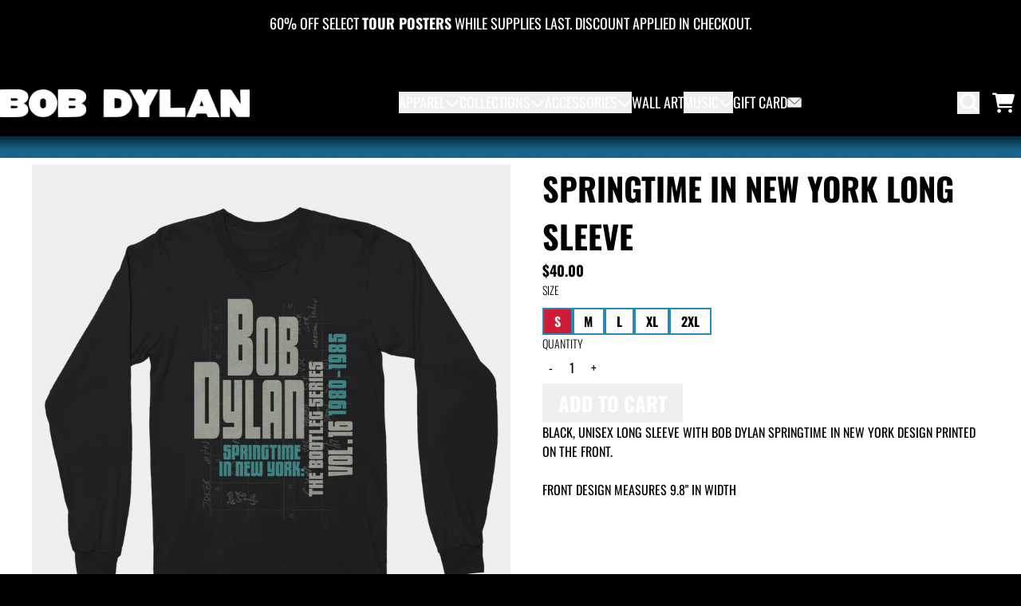

--- FILE ---
content_type: text/html; charset=utf-8
request_url: https://bobdylanstore.com/collections/t-shirts/products/springtime-in-new-york-long-sleeve
body_size: 29847
content:
<!doctype html>
<html class="flex flex-col min-h-full" lang="en">
<head>
<script>
vice= {
  config: {
    viceAccountId: 'umusic',
    viceSiteId: 'bobdylanofficial',
    viceSectionId: ''
  }
}
</script>
<script src='//vice-prod.sdiapi.com/vice_loader/umusic/bobdylanofficial'></script>
<meta charset="utf-8">
  <meta name="robots" content="noai, noimageai">
  <meta http-equiv="X-UA-Compatible" content="IE=edge,chrome=1">
  <meta name="viewport" content="width=device-width,initial-scale=1,shrink-to-fit=no,viewport-fit=cover">
  <style data-shopify>
/* TYPOGRAPHY */@font-face {
  font-family: Oswald;
  font-weight: 700;
  font-style: normal;
  font-display: swap;
  src: url("//bobdylanstore.com/cdn/fonts/oswald/oswald_n7.b3ba3d6f1b341d51018e3cfba146932b55221727.woff2") format("woff2"),
       url("//bobdylanstore.com/cdn/fonts/oswald/oswald_n7.6cec6bed2bb070310ad90e19ea7a56b65fd83c0b.woff") format("woff");
}
@font-face {
  font-family: Oswald;
  font-weight: 400;
  font-style: normal;
  font-display: swap;
  src: url("//bobdylanstore.com/cdn/fonts/oswald/oswald_n4.7760ed7a63e536050f64bb0607ff70ce07a480bd.woff2") format("woff2"),
       url("//bobdylanstore.com/cdn/fonts/oswald/oswald_n4.ae5e497f60fc686568afe76e9ff1872693c533e9.woff") format("woff");
}
@font-face {
  font-family: Oswald;
  font-weight: 600;
  font-style: normal;
  font-display: swap;
  src: url("//bobdylanstore.com/cdn/fonts/oswald/oswald_n6.26b6bffb711f770c328e7af9685d4798dcb4f0b3.woff2") format("woff2"),
       url("//bobdylanstore.com/cdn/fonts/oswald/oswald_n6.2feb7f52d7eb157822c86dfd93893da013b08d5d.woff") format("woff");
}
@font-face {
  font-family: Oswald;
  font-weight: 400;
  font-style: normal;
  font-display: swap;
  src: url("//bobdylanstore.com/cdn/fonts/oswald/oswald_n4.7760ed7a63e536050f64bb0607ff70ce07a480bd.woff2") format("woff2"),
       url("//bobdylanstore.com/cdn/fonts/oswald/oswald_n4.ae5e497f60fc686568afe76e9ff1872693c533e9.woff") format("woff");
}
@font-face {
  font-family: Oswald;
  font-weight: 300;
  font-style: normal;
  font-display: swap;
  src: url("//bobdylanstore.com/cdn/fonts/oswald/oswald_n3.5e1367501ca69370d84b28bb3e29485e5178d388.woff2") format("woff2"),
       url("//bobdylanstore.com/cdn/fonts/oswald/oswald_n3.cfa18f7353e13af9f0069f6d616bed3d258993d6.woff") format("woff");
}
@font-face {
  font-family: Oswald;
  font-weight: 500;
  font-style: normal;
  font-display: swap;
  src: url("//bobdylanstore.com/cdn/fonts/oswald/oswald_n5.8ad4910bfdb43e150746ef7aa67f3553e3abe8e2.woff2") format("woff2"),
       url("//bobdylanstore.com/cdn/fonts/oswald/oswald_n5.93ee52108163c48c91111cf33b0a57021467b66e.woff") format("woff");
}
@font-face {
  font-family: Oswald;
  font-weight: 600;
  font-style: normal;
  font-display: swap;
  src: url("//bobdylanstore.com/cdn/fonts/oswald/oswald_n6.26b6bffb711f770c328e7af9685d4798dcb4f0b3.woff2") format("woff2"),
       url("//bobdylanstore.com/cdn/fonts/oswald/oswald_n6.2feb7f52d7eb157822c86dfd93893da013b08d5d.woff") format("woff");
}
@font-face {
  font-family: Oswald;
  font-weight: 700;
  font-style: normal;
  font-display: swap;
  src: url("//bobdylanstore.com/cdn/fonts/oswald/oswald_n7.b3ba3d6f1b341d51018e3cfba146932b55221727.woff2") format("woff2"),
       url("//bobdylanstore.com/cdn/fonts/oswald/oswald_n7.6cec6bed2bb070310ad90e19ea7a56b65fd83c0b.woff") format("woff");
}
:root {
--typeface_primary: Oswald, sans-serif;--typeface_secondary: Oswald, sans-serif;--typeface_tertiary: Oswald, sans-serif;--font_display_md: var(--typeface_tertiary);
  --font_display_md_weight: 600;
  --font_display_md_letter: 0.0rem;
  --font_display_md_line: 1.5;
  --font_display_md_text_transform: uppercase;--font_display_md_size: 1.5rem;
  --font_display_md_size_md: 1.5rem;--font_heading_2xl: var(--typeface_primary);
  --font_heading_2xl_weight: 700;
  --font_heading_2xl_letter: 0.0rem;
  --font_heading_2xl_line: 1.5;
  --font_heading_2xl_text_transform: uppercase;--font_heading_2xl_size: 4.0rem;
  --font_heading_2xl_size_md: 4.0rem;--font_heading_xl: var(--typeface_primary);
  --font_heading_xl_weight: 700;
  --font_heading_xl_letter: 0.0rem;
  --font_heading_xl_line: 1.5;
  --font_heading_xl_text_transform: uppercase;--font_heading_xl_size: 2.5rem;
  --font_heading_xl_size_md: 2.5rem;--font_heading_lg: var(--typeface_secondary);
  --font_heading_lg_weight: 600;
  --font_heading_lg_letter: 0.0rem;
  --font_heading_lg_line: 1.5;
  --font_heading_lg_text_transform: uppercase;--font_heading_lg_size: 1.3125rem;
  --font_heading_lg_size_md: 1.3125rem;--font_heading_md: var(--typeface_secondary);
  --font_heading_md_weight: 400;
  --font_heading_md_letter: 0.0rem;
  --font_heading_md_line: 1.5;
  --font_heading_md_text_transform: uppercase;--font_heading_md_size: 1.125rem;
  --font_heading_md_size_md: 1.125rem;--font_body_lg: var(--typeface_tertiary);
  --font_body_lg_weight: 700;
  --font_body_lg_letter: 0.0rem;
  --font_body_lg_line: 1.5;
  --font_body_lg_text_transform: uppercase;--font_body_lg_size: 1.125rem;
  --font_body_lg_size_md: 1.125rem;--font_body_md: var(--typeface_secondary);
  --font_body_md_weight: 400;
  --font_body_md_letter: 0.0rem;
  --font_body_md_line: 1.5;
  --font_body_md_text_transform: uppercase;--font_body_md_size: 1.0rem;
  --font_body_md_size_md: 1.0rem;--font_body_sm: var(--typeface_secondary);
  --font_body_sm_weight: 300;
  --font_body_sm_letter: 0.0rem;
  --font_body_sm_line: 1.5;
  --font_body_sm_text_transform: uppercase;--font_body_sm_size: 0.875rem;
  --font_body_sm_size_md: 0.875rem;--font_body_xs: var(--typeface_secondary);
  --font_body_xs_weight: 500;
  --font_body_xs_letter: 0.0rem;
  --font_body_xs_line: 1.5;
  --font_body_xs_text_transform: uppercase;--font_body_xs_size: 0.75rem;
  --font_body_xs_size_md: 0.75rem;--font_button: var(--typeface_primary);
  --font_button_weight: 700;
  --font_button_letter: 0.0rem;
  --font_button_line: 1;
  --font_button_text_transform: uppercase;--font_button_size: 1.5625rem;
  --font_button_size_md: 1.5625rem;--font_navigation_lg: var(--typeface_primary);
  --font_navigation_lg_weight: 400;
  --font_navigation_lg_letter: 0.0rem;
  --font_navigation_lg_line: 1.5;
  --font_navigation_lg_text_transform: uppercase;--font_navigation_lg_size: 1.125rem;
  --font_navigation_lg_size_md: 1.125rem;--font_navigation_md: var(--typeface_primary);
  --font_navigation_md_weight: 400;
  --font_navigation_md_letter: 0.0rem;
  --font_navigation_md_line: 1.5;
  --font_navigation_md_text_transform: uppercase;--font_navigation_md_size: 1.0rem;
  --font_navigation_md_size_md: 1.0rem;--font_navigation_sm: var(--typeface_primary);
  --font_navigation_sm_weight: 400;
  --font_navigation_sm_letter: 0.0rem;
  --font_navigation_sm_line: 1.5;
  --font_navigation_sm_text_transform: none;--font_navigation_sm_size: 0.875rem;
  --font_navigation_sm_size_md: 0.875rem;
}
/* TYPOGRAPHY */

</style>
  <style data-shopify>
  /**
      Set Color Variable from shopify
  */
  :root {
    --color-outline: #2563eb;
    --color-black: hsl(0 0% 5%);
    --color-white: hsl(0 0% 95%);
    --color-transparent: rgba(0,0,0,0);

    --color-gray-50: hsl(0 0% 98%);
    --color-gray-100: hsl(240 5% 96%);
    --color-gray-200: hsl(240 6% 90%);
    --color-gray-300: hsl(240 5% 84%);
    --color-gray-400: hsl(240 5% 65%);
    --color-gray-500: hsl(240 4% 46%);
    --color-gray-600: hsl(240 5% 34%);
    --color-gray-700: hsl(240 5% 26%);
    --color-gray-800: hsl(240 4% 16%);
    --color-gray-900: hsl(240 6% 10%);

    --color-gray-100-on: hsl(240 6% 10%);
    --color-gray-900-on: hsl(240 5% 96%);--scheme1-content-base:0 0% 100%;
      --scheme1-content-subtle:0 0% 90%;
      --scheme1-content-emphasis:0 0% 100%;
      --scheme1-content-heading:0 0% 100%;

      --scheme1-surface:0 0% 100%;
      --scheme1-surface-gradient: ;
      --scheme1-background:0 0% 0%;
      --scheme1-background-gradient: ;

      --scheme1-primary:359 82% 64%;
      --scheme1-primary-light:359 83% 84%;
      --scheme1-primary-dark:359 82% 44%;
      --scheme1-primary-on:0 0% 0%;
      --scheme1-primary-gradient: ;

      --scheme1-secondary:0 0% 100%;
      --scheme1-secondary-light:0 0% 100%;
      --scheme1-secondary-dark:0 0% 80%;
      --scheme1-secondary-on:334 10% 13%;
      --scheme1-secondary-gradient: ;

      --scheme1-tertiary:359 82% 64%;
      --scheme1-tertiary-light:359 83% 84%;
      --scheme1-tertiary-dark:359 82% 44%;
      --scheme1-tertiary-on:0 0% 0%;
      --scheme1-tertiary-gradient: ;--scheme1-notification-on:200 4% 13%;
      --scheme1-notification:220 6% 90%;
      --scheme1-notification-mix: hsl(211, 11%, 42%);--scheme1-success-on:150 3% 13%;
      --scheme1-success:141 79% 85%;
      --scheme1-success-mix: hsl(141, 22%, 39%);--scheme1-error-on:0 74% 42%;
      --scheme1-error:0 100% 97%;
      --scheme1-error-mix: hsl(0, 66%, 60%);--scheme2-content-base:0 0% 0%;
      --scheme2-content-subtle:240 5% 34%;
      --scheme2-content-emphasis:240 6% 10%;
      --scheme2-content-heading:240 6% 10%;

      --scheme2-surface:240 5% 96%;
      --scheme2-surface-gradient: ;
      --scheme2-background:240 5% 96%;
      --scheme2-background-gradient: ;

      --scheme2-primary:0 0% 0%;
      --scheme2-primary-light:0 0% 20%;
      --scheme2-primary-dark:0 0% 0%;
      --scheme2-primary-on:0 0% 100%;
      --scheme2-primary-gradient: ;

      --scheme2-secondary:359 82% 64%;
      --scheme2-secondary-light:359 83% 84%;
      --scheme2-secondary-dark:359 82% 44%;
      --scheme2-secondary-on:0 0% 100%;
      --scheme2-secondary-gradient: ;

      --scheme2-tertiary:359 82% 64%;
      --scheme2-tertiary-light:359 83% 84%;
      --scheme2-tertiary-dark:359 82% 44%;
      --scheme2-tertiary-on:0 0% 0%;
      --scheme2-tertiary-gradient: ;--scheme2-notification-on:200 4% 13%;
      --scheme2-notification:220 6% 90%;
      --scheme2-notification-mix: hsl(211, 11%, 42%);--scheme2-success-on:150 3% 13%;
      --scheme2-success:141 79% 85%;
      --scheme2-success-mix: hsl(141, 22%, 39%);--scheme2-error-on:0 74% 42%;
      --scheme2-error:0 100% 97%;
      --scheme2-error-mix: hsl(0, 66%, 60%);--scheme-e8f806a3-3710-459b-beea-13e9b800e329-content-base:0 0% 100%;
      --scheme-e8f806a3-3710-459b-beea-13e9b800e329-content-subtle:0 0% 90%;
      --scheme-e8f806a3-3710-459b-beea-13e9b800e329-content-emphasis:0 0% 100%;
      --scheme-e8f806a3-3710-459b-beea-13e9b800e329-content-heading:0 0% 100%;

      --scheme-e8f806a3-3710-459b-beea-13e9b800e329-surface:0 0% 100%;
      --scheme-e8f806a3-3710-459b-beea-13e9b800e329-surface-gradient: ;
      --scheme-e8f806a3-3710-459b-beea-13e9b800e329-background:0 0% 0%;
      --scheme-e8f806a3-3710-459b-beea-13e9b800e329-background-gradient: ;

      --scheme-e8f806a3-3710-459b-beea-13e9b800e329-primary:200 66% 44%;
      --scheme-e8f806a3-3710-459b-beea-13e9b800e329-primary-light:200 66% 64%;
      --scheme-e8f806a3-3710-459b-beea-13e9b800e329-primary-dark:200 66% 24%;
      --scheme-e8f806a3-3710-459b-beea-13e9b800e329-primary-on:0 0% 0%;
      --scheme-e8f806a3-3710-459b-beea-13e9b800e329-primary-gradient: ;

      --scheme-e8f806a3-3710-459b-beea-13e9b800e329-secondary:0 0% 100%;
      --scheme-e8f806a3-3710-459b-beea-13e9b800e329-secondary-light:0 0% 100%;
      --scheme-e8f806a3-3710-459b-beea-13e9b800e329-secondary-dark:0 0% 80%;
      --scheme-e8f806a3-3710-459b-beea-13e9b800e329-secondary-on:334 10% 13%;
      --scheme-e8f806a3-3710-459b-beea-13e9b800e329-secondary-gradient: ;

      --scheme-e8f806a3-3710-459b-beea-13e9b800e329-tertiary:351 76% 46%;
      --scheme-e8f806a3-3710-459b-beea-13e9b800e329-tertiary-light:351 77% 66%;
      --scheme-e8f806a3-3710-459b-beea-13e9b800e329-tertiary-dark:351 76% 26%;
      --scheme-e8f806a3-3710-459b-beea-13e9b800e329-tertiary-on:0 0% 0%;
      --scheme-e8f806a3-3710-459b-beea-13e9b800e329-tertiary-gradient: ;--scheme-e8f806a3-3710-459b-beea-13e9b800e329-notification-on:200 4% 13%;
      --scheme-e8f806a3-3710-459b-beea-13e9b800e329-notification:220 6% 90%;
      --scheme-e8f806a3-3710-459b-beea-13e9b800e329-notification-mix: hsl(211, 11%, 42%);--scheme-e8f806a3-3710-459b-beea-13e9b800e329-success-on:150 3% 13%;
      --scheme-e8f806a3-3710-459b-beea-13e9b800e329-success:141 79% 85%;
      --scheme-e8f806a3-3710-459b-beea-13e9b800e329-success-mix: hsl(141, 22%, 39%);--scheme-e8f806a3-3710-459b-beea-13e9b800e329-error-on:0 74% 42%;
      --scheme-e8f806a3-3710-459b-beea-13e9b800e329-error:0 100% 97%;
      --scheme-e8f806a3-3710-459b-beea-13e9b800e329-error-mix: hsl(0, 66%, 60%);}.scheme-scheme1 {
        /* Content */
        --color-content-base: hsl(var(--scheme1-content-base));
        --color-content-subtle: hsl(var(--scheme1-content-subtle));
        --color-content-emphasis: hsl(var(--scheme1-content-emphasis));
        --color-content-heading: hsl(var(--scheme1-content-heading));

        /* Surface */
        --color-surface: hsl(var(--scheme1-surface, var(--scheme1-background)));--color-surface-gradient: hsl(var(--scheme1-surface));
        /* Background */
        --color-background: hsl(var(--scheme1-background));--color-background-gradient: hsl(var(--scheme1-background));/* Primary Color */
        --color-primary-on: hsl(var(--scheme1-primary-on));
        --color-primary: hsl(var(--scheme1-primary));
        --color-primary-dark: hsl(var(--scheme1-primary-dark));
        --color-primary-light: hsl(var(--scheme1-primary-light));--color-primary-gradient: hsl(var(--scheme1-primary));/* Secondary Color */
        --color-secondary-on: hsl(var(--scheme1-secondary-on));
        --color-secondary: hsl(var(--scheme1-secondary));
        --color-secondary-dark: hsl(var(--scheme1-secondary-dark));
        --color-secondary-light: hsl(var(--scheme1-secondary-light));--color-secondary-gradient: hsl(var(--scheme1-secondary));/* Tertiary Color */
        --color-tertiary-on: hsl(var(--scheme1-tertiary-on));
        --color-tertiary: hsl(var(--scheme1-tertiary));
        --color-tertiary-dark: hsl(var(--scheme1-tertiary-dark));
        --color-tertiary-light: hsl(var(--scheme1-tertiary-light));--color-tertiary-gradient: hsl(var(--scheme1-tertiary));/* Accent Colors */
        /* Notification */
        --color-on-notification: hsl(var(--scheme1-notification-on));
        --color-notification: hsl(var(--scheme1-notification));
        --color-notification-mix: var(--scheme1-notification-mix);

        /* Success */
        --color-on-success: hsl(var(--scheme1-success-on));
        --color-success: hsl(var(--scheme1-success));
        --color-success-mix: var(--scheme1-success-mix);

        /* Error */
        --color-on-error: hsl(var(--scheme1-error-on));
        --color-error-on: var(--color-on-error);
        --color-error: hsl(var(--scheme1-error));
        --color-error-mix: var(--scheme1-error-mix);--color-error-mix-on: var(--color-black);

        /* Section */--color-bg: var(--color-surface, var(--color-background));--color-text: var(--color-content-base, var(--color-content-base));
        --color-border: var(--color-primary, var(--border-default-color));
        /* Section */

        /* Tables BG Color */
        --color-table-bg: var(--color-default, var(--color-background));

        /* Input Color */
        --color-input-text: hsl(var(--scheme1-gray-900));
      }
    .scheme-scheme2 {
        /* Content */
        --color-content-base: hsl(var(--scheme2-content-base));
        --color-content-subtle: hsl(var(--scheme2-content-subtle));
        --color-content-emphasis: hsl(var(--scheme2-content-emphasis));
        --color-content-heading: hsl(var(--scheme2-content-heading));

        /* Surface */
        --color-surface: hsl(var(--scheme2-surface, var(--scheme2-background)));--color-surface-gradient: hsl(var(--scheme2-surface));
        /* Background */
        --color-background: hsl(var(--scheme2-background));--color-background-gradient: hsl(var(--scheme2-background));/* Primary Color */
        --color-primary-on: hsl(var(--scheme2-primary-on));
        --color-primary: hsl(var(--scheme2-primary));
        --color-primary-dark: hsl(var(--scheme2-primary-dark));
        --color-primary-light: hsl(var(--scheme2-primary-light));--color-primary-gradient: hsl(var(--scheme2-primary));/* Secondary Color */
        --color-secondary-on: hsl(var(--scheme2-secondary-on));
        --color-secondary: hsl(var(--scheme2-secondary));
        --color-secondary-dark: hsl(var(--scheme2-secondary-dark));
        --color-secondary-light: hsl(var(--scheme2-secondary-light));--color-secondary-gradient: hsl(var(--scheme2-secondary));/* Tertiary Color */
        --color-tertiary-on: hsl(var(--scheme2-tertiary-on));
        --color-tertiary: hsl(var(--scheme2-tertiary));
        --color-tertiary-dark: hsl(var(--scheme2-tertiary-dark));
        --color-tertiary-light: hsl(var(--scheme2-tertiary-light));--color-tertiary-gradient: hsl(var(--scheme2-tertiary));/* Accent Colors */
        /* Notification */
        --color-on-notification: hsl(var(--scheme2-notification-on));
        --color-notification: hsl(var(--scheme2-notification));
        --color-notification-mix: var(--scheme2-notification-mix);

        /* Success */
        --color-on-success: hsl(var(--scheme2-success-on));
        --color-success: hsl(var(--scheme2-success));
        --color-success-mix: var(--scheme2-success-mix);

        /* Error */
        --color-on-error: hsl(var(--scheme2-error-on));
        --color-error-on: var(--color-on-error);
        --color-error: hsl(var(--scheme2-error));
        --color-error-mix: var(--scheme2-error-mix);--color-error-mix-on: var(--color-black);

        /* Section */--color-bg: var(--color-surface, var(--color-background));--color-text: var(--color-content-base, var(--color-content-base));
        --color-border: var(--color-primary, var(--border-default-color));
        /* Section */

        /* Tables BG Color */
        --color-table-bg: var(--color-default, var(--color-background));

        /* Input Color */
        --color-input-text: hsl(var(--scheme2-gray-900));
      }
    .scheme-scheme-e8f806a3-3710-459b-beea-13e9b800e329 {
        /* Content */
        --color-content-base: hsl(var(--scheme-e8f806a3-3710-459b-beea-13e9b800e329-content-base));
        --color-content-subtle: hsl(var(--scheme-e8f806a3-3710-459b-beea-13e9b800e329-content-subtle));
        --color-content-emphasis: hsl(var(--scheme-e8f806a3-3710-459b-beea-13e9b800e329-content-emphasis));
        --color-content-heading: hsl(var(--scheme-e8f806a3-3710-459b-beea-13e9b800e329-content-heading));

        /* Surface */
        --color-surface: hsl(var(--scheme-e8f806a3-3710-459b-beea-13e9b800e329-surface, var(--scheme-e8f806a3-3710-459b-beea-13e9b800e329-background)));--color-surface-gradient: hsl(var(--scheme-e8f806a3-3710-459b-beea-13e9b800e329-surface));
        /* Background */
        --color-background: hsl(var(--scheme-e8f806a3-3710-459b-beea-13e9b800e329-background));--color-background-gradient: hsl(var(--scheme-e8f806a3-3710-459b-beea-13e9b800e329-background));/* Primary Color */
        --color-primary-on: hsl(var(--scheme-e8f806a3-3710-459b-beea-13e9b800e329-primary-on));
        --color-primary: hsl(var(--scheme-e8f806a3-3710-459b-beea-13e9b800e329-primary));
        --color-primary-dark: hsl(var(--scheme-e8f806a3-3710-459b-beea-13e9b800e329-primary-dark));
        --color-primary-light: hsl(var(--scheme-e8f806a3-3710-459b-beea-13e9b800e329-primary-light));--color-primary-gradient: hsl(var(--scheme-e8f806a3-3710-459b-beea-13e9b800e329-primary));/* Secondary Color */
        --color-secondary-on: hsl(var(--scheme-e8f806a3-3710-459b-beea-13e9b800e329-secondary-on));
        --color-secondary: hsl(var(--scheme-e8f806a3-3710-459b-beea-13e9b800e329-secondary));
        --color-secondary-dark: hsl(var(--scheme-e8f806a3-3710-459b-beea-13e9b800e329-secondary-dark));
        --color-secondary-light: hsl(var(--scheme-e8f806a3-3710-459b-beea-13e9b800e329-secondary-light));--color-secondary-gradient: hsl(var(--scheme-e8f806a3-3710-459b-beea-13e9b800e329-secondary));/* Tertiary Color */
        --color-tertiary-on: hsl(var(--scheme-e8f806a3-3710-459b-beea-13e9b800e329-tertiary-on));
        --color-tertiary: hsl(var(--scheme-e8f806a3-3710-459b-beea-13e9b800e329-tertiary));
        --color-tertiary-dark: hsl(var(--scheme-e8f806a3-3710-459b-beea-13e9b800e329-tertiary-dark));
        --color-tertiary-light: hsl(var(--scheme-e8f806a3-3710-459b-beea-13e9b800e329-tertiary-light));--color-tertiary-gradient: hsl(var(--scheme-e8f806a3-3710-459b-beea-13e9b800e329-tertiary));/* Accent Colors */
        /* Notification */
        --color-on-notification: hsl(var(--scheme-e8f806a3-3710-459b-beea-13e9b800e329-notification-on));
        --color-notification: hsl(var(--scheme-e8f806a3-3710-459b-beea-13e9b800e329-notification));
        --color-notification-mix: var(--scheme-e8f806a3-3710-459b-beea-13e9b800e329-notification-mix);

        /* Success */
        --color-on-success: hsl(var(--scheme-e8f806a3-3710-459b-beea-13e9b800e329-success-on));
        --color-success: hsl(var(--scheme-e8f806a3-3710-459b-beea-13e9b800e329-success));
        --color-success-mix: var(--scheme-e8f806a3-3710-459b-beea-13e9b800e329-success-mix);

        /* Error */
        --color-on-error: hsl(var(--scheme-e8f806a3-3710-459b-beea-13e9b800e329-error-on));
        --color-error-on: var(--color-on-error);
        --color-error: hsl(var(--scheme-e8f806a3-3710-459b-beea-13e9b800e329-error));
        --color-error-mix: var(--scheme-e8f806a3-3710-459b-beea-13e9b800e329-error-mix);--color-error-mix-on: var(--color-black);

        /* Section */--color-text: var(--color-content-base, var(--color-content-base));
        --color-border: var(--color-primary, var(--border-default-color));
        /* Section */

        /* Tables BG Color */
        --color-table-bg: var(--color-default, var(--color-background));

        /* Input Color */
        --color-input-text: hsl(var(--scheme-e8f806a3-3710-459b-beea-13e9b800e329-gray-900));
      }
    
</style>

  <style data-shopify>:root {
    --border-default-width: 1px;
    --border-default-width-narrow: 1px;
    --border-default-width-wide: 2px;
    --border-default-radius: 0;
    --border-default-color: var(--color-content-subtle);
  }</style>
  <style data-shopify>
  :root {--button-px-sm: 0.75rem; --button-py-sm: 0.5rem; --button-px-md: 1rem; --button-py-md: 0.625rem; --button-px-lg: 1.25rem; --button-py-lg: 0.75rem; --button-font-size: var(--font_button_size);--button-all-border-radius: 0;--border-button-width: 0;--button-px-default: var(--button-px-lg);--button-py-default: var(--button-py-lg);}

  .btn {--tw-shadow: 0 0px 0px 0 var(--button-shadow-color); --button-box-shadow: var(--tw-ring-offset-shadow, 0 0 rgba(0,0,0,0)), var(--tw-ring-shadow, 0 0 rgba(0,0,0,0)), var(--tw-shadow); display: flex; align-items: center; justify-content: center; text-align: center; cursor: pointer; position: relative; overflow: hidden; color: var(--button-color); border: var(--border-button-width) solid var(--border-color); border-radius: var(--button-all-border-radius); box-shadow: var(--button-box-shadow); padding: var(--button-py-default) var(--button-px-default); font-size: var(--button-font-size); font-family: var(--font_button); font-weight: var(--font_button_weight); letter-spacing: var(--font_button_letter); line-height: var(--font_button_line); text-transform: var(--font_button_text_transform); transition: .2s ease-out; --border-color: var(--default,var(--color-primary-on)); --button-color: var(--color-primary-on-on); --button-shadow-color: var(--color-primary-on-20); text-decoration-color: transparent; --button-fill: var(--color-primary-on);--button-fill-hover: var(--color-primary);}

  .btn:before,
  .btn:after {
    content: '';
    background: transparent;
    inset: 0;
    position: absolute;
    display: block;
    z-index: -1;
    transition: .2s ease-out;
    transform: translate3d(0,0,0);
  }
  .btn:before {
    background: var(--button-fill-hover);
    opacity: 0;
  }
  .btn:hover::before {
    opacity: var(--button-bg-opacity, 1);
  }

  .btn:after {
    background: var(--button-fill);
    opacity: var(--button-bg-opacity, 1);
  }
  .btn:hover::after {
    opacity: 0;
  }

  input.btn {
    background: var(--button-fill);
  }
  input.btn:before {
    display: none;
  }
  input.btn:after {
    display: none;
  }
  input.btn:hover {
    background: var(--button-fill-hover);
  }

  .btn--sm {
    --button-py-default: var(--button-py-sm);
    --button-px-default: var(--button-px-sm);
    font-size: max(calc(var(--button-font-size) * .618em ), 14px)
  }
  .btn--md {
    --button-py-default: var(--button-py-md);
    --button-px-default: var(--button-px-md);
  }
  .btn--lg {
    --button-py-default: var(--button-py-lg);
    --button-px-default: var(--button-px-lg);
  }

  .btn:hover,
  .btn--primary:hover {--border-color: var(--color-tertiary,var(--color-primary)); --button-color: var(--color-primary-on); --button-shadow-color: var(--color-primary-20); text-decoration-color: transparent;}

  .btn--secondary {--button-color: var(--color-primary); --border-color: var(--color-primary-on,var(--color-primary)); --button-shadow-color: var(--color-primary-20); text-decoration-color: transparent; --button-fill: var(--color-transparent);--button-fill-hover: var(- render 'case-colors-variables', color: 'transparent' -);}

  .btn--secondary:hover {--button-color: var(--color-primary-on); --border-color: var(--color-primary,var(--color-primary-on)); --button-shadow-color: var(--color-primary-on-20); text-decoration-color: transparent;}

  .btn--tertiary {--button-color: var(--color-gray-900); --border-color: var(--default,var(--color-gray-900)); --button-shadow-color: var(--color-gray-900-20); text-decoration-color: transparent; --button-fill: var(--color-transparent);--button-fill-hover: var(--color-secondary-on);}

  .btn--tertiary:hover {--border-color: var(--default,var(--color-secondary-on)); --button-color: var(--color-secondary-on-on); --button-shadow-color: var(--color-secondary-on-20); text-decoration-color: transparent;}

  .btn--light {--border-color: var(--color-gray-100,var(--color-gray-100)); --button-color: var(--color-gray-100-on); --button-shadow-color: var(--color-gray-100-20); text-decoration-color: transparent; --button-fill: var(--color-gray-100);--button-fill-hover: var(--color-gray-100);}

  .btn--light:hover {--border-color: var(--color-gray-100,var(--color-gray-100)); --button-color: var(--color-gray-100-on); --button-shadow-color: var(--color-gray-100-20); text-decoration-color: transparent;}

  .btn--dark {--border-color: var(--color-gray-900,var(--color-gray-900)); --button-color: var(--color-gray-900-on); --button-shadow-color: var(--color-gray-900-20); text-decoration-color: transparent; --button-fill: var(--color-gray-900);--button-fill-hover: var(--color-gray-900);}

  .btn--dark:hover {--border-color: var(--color-gray-900,var(--color-gray-900)); --button-color: var(--color-gray-900-on); --button-shadow-color: var(--color-gray-900-20); text-decoration-color: transparent;}

  @media screen and (min-width: 48em) {
    .btn {
      --button-font-size: var(--font_button_size_md);
    }
  }
</style>

  <style data-shopify>
:root {
  --gap-sm-2xs: 0.25rem;
  --gap-sm-xs: 0.5rem;
  --gap-sm-sm: 0.75rem;
  --gap-sm-md: 1.0rem;
  --gap-sm-lg: 1.25rem;
  --gap-sm-xl: 1.5rem;
  --gap-sm-2xl: 2.0rem;
  --gap-lg-2xs: 0.5rem;
  --gap-lg-xs: 1.0rem;
  --gap-lg-sm: 1.5rem;
  --gap-lg-md: 2.0rem;
  --gap-lg-lg: 2.5rem;
  --gap-lg-xl: 3.0rem;
  --gap-lg-2xl: 3.5rem;
  --gap-container-2xs: 0.5rem;
  --gap-container-xs: 1.0rem;
  --gap-container-sm: 2.0rem;
  --gap-container-md: 3.0rem;
  --gap-container-lg: 4.0rem;
  --gap-container-xl: 5.0rem;
  --gap-container-2xl: 6.0rem;
  --padding-xs-2xs: 0.125rem;
  --padding-xs-xs: 0.25rem;
  --padding-xs-sm: 0.375rem;
  --padding-xs-md: 0.5rem;
  --padding-xs-lg: 0.625rem;
  --padding-xs-xl: 0.75rem;
  --padding-xs-2xl: 1.0rem;
  --padding-sm-2xs: 0.25rem;
  --padding-sm-xs: 0.5rem;
  --padding-sm-sm: 0.75rem;
  --padding-sm-md: 1.0rem;
  --padding-sm-lg: 1.25rem;
  --padding-sm-xl: 1.5rem;
  --padding-sm-2xl: 2.0rem;
  --padding-lg-2xs: 0.5rem;
  --padding-lg-xs: 1.0rem;
  --padding-lg-sm: 1.5rem;
  --padding-lg-md: 2.0rem;
  --padding-lg-lg: 2.5rem;
  --padding-lg-xl: 3.0rem;
  --padding-lg-2xl: 3.5rem;
  --padding-container-2xs: 0.5rem;
  --padding-container-xs: 1.0rem;
  --padding-container-sm: 2.0rem;
  --padding-container-md: 3.0rem;
  --padding-container-lg: 4.0rem;
  --padding-container-xl: 5.0rem;
  --padding-container-2xl: 6.0rem;
  --padding-section-desktop-2xs: .5rem;
  --padding-section-desktop-xs: 1rem;
  --padding-section-desktop-sm: 2rem;
  --padding-section-desktop-md: 3rem;
  --padding-section-desktop-lg: 4rem;
  --padding-section-desktop-xl: 5rem;
  --padding-section-desktop-2xl: 6rem;
  --padding-section-mobile-2xs: .25rem;
  --padding-section-mobile-xs: .5rem;
  --padding-section-mobile-sm: 1.5rem;
  --padding-section-mobile-md: 2rem;
  --padding-section-mobile-lg: 2.5rem;
  --padding-section-mobile-xl: 3rem;
  --padding-section-mobile-2xl: 4rem;
  --margin-sm-2xs: 0.25rem;
  --margin-sm-xs: 0.5rem;
  --margin-sm-sm: 0.75rem;
  --margin-sm-md: 1.0rem;
  --margin-sm-lg: 1.25rem;
  --margin-sm-xl: 1.5rem;
  --margin-sm-2xl: 2.0rem;
  --margin-lg-2xs: 0.5rem;
  --margin-lg-xs: 1.0rem;
  --margin-lg-sm: 1.5rem;
  --margin-lg-md: 2.0rem;
  --margin-lg-lg: 2.5rem;
  --margin-lg-xl: 3.0rem;
  --margin-lg-2xl: 3.5rem;
  --margin-container-2xs: 0.5rem;
  --margin-container-xs: 1.0rem;
  --margin-container-sm: 2.0rem;
  --margin-container-md: 3.0rem;
  --margin-container-lg: 4.0rem;
  --margin-container-xl: 5.0rem;
  --margin-container-2xl: 6.0rem;
  --w-tooltip-sm: 180px;
  --w-tooltip-md: 210px;
  --w-tooltip-lg: 240px;
  --w-tooltip-xl: 270px;

  --container-max-w-sm: 100rem;
  --container-max-w-lg: 200rem;--select-pad-r: calc(var(--border-default-width-narrow) + 1rem + (2 * var(--padding-sm-xs)));
}

</style>
  <link href="//bobdylanstore.com/cdn/shop/t/34/assets/styles-critical.bundle.css?v=102748843098579795001767635850" rel="stylesheet" type="text/css" media="all" />
  <title>Springtime in New York Long Sleeve - Bob Dylan Official Store </title><script src="//bobdylanstore.com/cdn/shop/t/34/assets/runtime.bundle.js?v=144738403040859551971767635848"></script><script defer="defer" src="//bobdylanstore.com/cdn/shop/t/34/assets/geolocation.bundle.js?v=123934138658518171931767635837"></script><script>
  window.dataLayer = window.dataLayer || [];
  
window.dataLayer.push({
    event:'page_data_loaded',
    user: {
      logged_in: 'false'
    },
    pageType: 'product',
    platform: 'shopify',
    shopify_consent: 'true',
    platform_theme: 'global',
    platform_version: '2.41.0'
  });
</script>

<script>(function(w,d,s,l,i){w[l]=w[l]||[];w[l].push({'gtm.start':
new Date().getTime(),event:'gtm.js'});var f=d.getElementsByTagName(s)[0],
j=d.createElement(s),dl=l!='dataLayer'?'&l='+l:'';j.async=true;j.src=
'https://www.googletagmanager.com/gtm.js?id='+i+dl;f.parentNode.insertBefore(j,f);
})(window,document,'script','dataLayer','GTM-MB6J9C');</script>

<link rel="canonical" href="https://bobdylanstore.com/products/springtime-in-new-york-long-sleeve">

  <script>window.performance && window.performance.mark && window.performance.mark('shopify.content_for_header.start');</script><meta name="google-site-verification" content="Bp044PZV1j94NWN8DR_H3bVmQUKckRAPc2kv5GKzOX8">
<meta name="google-site-verification" content="BaKH7KdrSInn5RfEnoyBSeN01foEFE4RZOx1klUmp2M">
<meta id="shopify-digital-wallet" name="shopify-digital-wallet" content="/5129535591/digital_wallets/dialog">
<meta name="shopify-checkout-api-token" content="badaff04807b9341deb6193dc0e9685d">
<meta id="in-context-paypal-metadata" data-shop-id="5129535591" data-venmo-supported="false" data-environment="production" data-locale="en_US" data-paypal-v4="true" data-currency="USD">
<link rel="alternate" type="application/json+oembed" href="https://bobdylanstore.com/products/springtime-in-new-york-long-sleeve.oembed">
<script async="async" src="/checkouts/internal/preloads.js?locale=en-US"></script>
<link rel="preconnect" href="https://shop.app" crossorigin="anonymous">
<script async="async" src="https://shop.app/checkouts/internal/preloads.js?locale=en-US&shop_id=5129535591" crossorigin="anonymous"></script>
<script id="apple-pay-shop-capabilities" type="application/json">{"shopId":5129535591,"countryCode":"US","currencyCode":"USD","merchantCapabilities":["supports3DS"],"merchantId":"gid:\/\/shopify\/Shop\/5129535591","merchantName":"Bob Dylan Official Store ","requiredBillingContactFields":["postalAddress","email","phone"],"requiredShippingContactFields":["postalAddress","email","phone"],"shippingType":"shipping","supportedNetworks":["visa","masterCard","amex","discover","elo","jcb"],"total":{"type":"pending","label":"Bob Dylan Official Store ","amount":"1.00"},"shopifyPaymentsEnabled":true,"supportsSubscriptions":true}</script>
<script id="shopify-features" type="application/json">{"accessToken":"badaff04807b9341deb6193dc0e9685d","betas":["rich-media-storefront-analytics"],"domain":"bobdylanstore.com","predictiveSearch":true,"shopId":5129535591,"locale":"en"}</script>
<script>var Shopify = Shopify || {};
Shopify.shop = "bob-dylan-official.myshopify.com";
Shopify.locale = "en";
Shopify.currency = {"active":"USD","rate":"1.0"};
Shopify.country = "US";
Shopify.theme = {"name":"UMG2-2.41.0-2026","id":148612251825,"schema_name":"Rhythm","schema_version":"2.41.0","theme_store_id":null,"role":"main"};
Shopify.theme.handle = "null";
Shopify.theme.style = {"id":null,"handle":null};
Shopify.cdnHost = "bobdylanstore.com/cdn";
Shopify.routes = Shopify.routes || {};
Shopify.routes.root = "/";</script>
<script type="module">!function(o){(o.Shopify=o.Shopify||{}).modules=!0}(window);</script>
<script>!function(o){function n(){var o=[];function n(){o.push(Array.prototype.slice.apply(arguments))}return n.q=o,n}var t=o.Shopify=o.Shopify||{};t.loadFeatures=n(),t.autoloadFeatures=n()}(window);</script>
<script>
  window.ShopifyPay = window.ShopifyPay || {};
  window.ShopifyPay.apiHost = "shop.app\/pay";
  window.ShopifyPay.redirectState = null;
</script>
<script id="shop-js-analytics" type="application/json">{"pageType":"product"}</script>
<script defer="defer" async type="module" src="//bobdylanstore.com/cdn/shopifycloud/shop-js/modules/v2/client.init-shop-cart-sync_C5BV16lS.en.esm.js"></script>
<script defer="defer" async type="module" src="//bobdylanstore.com/cdn/shopifycloud/shop-js/modules/v2/chunk.common_CygWptCX.esm.js"></script>
<script type="module">
  await import("//bobdylanstore.com/cdn/shopifycloud/shop-js/modules/v2/client.init-shop-cart-sync_C5BV16lS.en.esm.js");
await import("//bobdylanstore.com/cdn/shopifycloud/shop-js/modules/v2/chunk.common_CygWptCX.esm.js");

  window.Shopify.SignInWithShop?.initShopCartSync?.({"fedCMEnabled":true,"windoidEnabled":true});

</script>
<script>
  window.Shopify = window.Shopify || {};
  if (!window.Shopify.featureAssets) window.Shopify.featureAssets = {};
  window.Shopify.featureAssets['shop-js'] = {"shop-cart-sync":["modules/v2/client.shop-cart-sync_ZFArdW7E.en.esm.js","modules/v2/chunk.common_CygWptCX.esm.js"],"init-fed-cm":["modules/v2/client.init-fed-cm_CmiC4vf6.en.esm.js","modules/v2/chunk.common_CygWptCX.esm.js"],"shop-button":["modules/v2/client.shop-button_tlx5R9nI.en.esm.js","modules/v2/chunk.common_CygWptCX.esm.js"],"shop-cash-offers":["modules/v2/client.shop-cash-offers_DOA2yAJr.en.esm.js","modules/v2/chunk.common_CygWptCX.esm.js","modules/v2/chunk.modal_D71HUcav.esm.js"],"init-windoid":["modules/v2/client.init-windoid_sURxWdc1.en.esm.js","modules/v2/chunk.common_CygWptCX.esm.js"],"shop-toast-manager":["modules/v2/client.shop-toast-manager_ClPi3nE9.en.esm.js","modules/v2/chunk.common_CygWptCX.esm.js"],"init-shop-email-lookup-coordinator":["modules/v2/client.init-shop-email-lookup-coordinator_B8hsDcYM.en.esm.js","modules/v2/chunk.common_CygWptCX.esm.js"],"init-shop-cart-sync":["modules/v2/client.init-shop-cart-sync_C5BV16lS.en.esm.js","modules/v2/chunk.common_CygWptCX.esm.js"],"avatar":["modules/v2/client.avatar_BTnouDA3.en.esm.js"],"pay-button":["modules/v2/client.pay-button_FdsNuTd3.en.esm.js","modules/v2/chunk.common_CygWptCX.esm.js"],"init-customer-accounts":["modules/v2/client.init-customer-accounts_DxDtT_ad.en.esm.js","modules/v2/client.shop-login-button_C5VAVYt1.en.esm.js","modules/v2/chunk.common_CygWptCX.esm.js","modules/v2/chunk.modal_D71HUcav.esm.js"],"init-shop-for-new-customer-accounts":["modules/v2/client.init-shop-for-new-customer-accounts_ChsxoAhi.en.esm.js","modules/v2/client.shop-login-button_C5VAVYt1.en.esm.js","modules/v2/chunk.common_CygWptCX.esm.js","modules/v2/chunk.modal_D71HUcav.esm.js"],"shop-login-button":["modules/v2/client.shop-login-button_C5VAVYt1.en.esm.js","modules/v2/chunk.common_CygWptCX.esm.js","modules/v2/chunk.modal_D71HUcav.esm.js"],"init-customer-accounts-sign-up":["modules/v2/client.init-customer-accounts-sign-up_CPSyQ0Tj.en.esm.js","modules/v2/client.shop-login-button_C5VAVYt1.en.esm.js","modules/v2/chunk.common_CygWptCX.esm.js","modules/v2/chunk.modal_D71HUcav.esm.js"],"shop-follow-button":["modules/v2/client.shop-follow-button_Cva4Ekp9.en.esm.js","modules/v2/chunk.common_CygWptCX.esm.js","modules/v2/chunk.modal_D71HUcav.esm.js"],"checkout-modal":["modules/v2/client.checkout-modal_BPM8l0SH.en.esm.js","modules/v2/chunk.common_CygWptCX.esm.js","modules/v2/chunk.modal_D71HUcav.esm.js"],"lead-capture":["modules/v2/client.lead-capture_Bi8yE_yS.en.esm.js","modules/v2/chunk.common_CygWptCX.esm.js","modules/v2/chunk.modal_D71HUcav.esm.js"],"shop-login":["modules/v2/client.shop-login_D6lNrXab.en.esm.js","modules/v2/chunk.common_CygWptCX.esm.js","modules/v2/chunk.modal_D71HUcav.esm.js"],"payment-terms":["modules/v2/client.payment-terms_CZxnsJam.en.esm.js","modules/v2/chunk.common_CygWptCX.esm.js","modules/v2/chunk.modal_D71HUcav.esm.js"]};
</script>
<script>(function() {
  var isLoaded = false;
  function asyncLoad() {
    if (isLoaded) return;
    isLoaded = true;
    var urls = ["\/\/shopify.privy.com\/widget.js?shop=bob-dylan-official.myshopify.com","https:\/\/r2-t.trackedlink.net\/_dmspt.js?shop=bob-dylan-official.myshopify.com","\/\/cdn.shopify.com\/proxy\/c6cdf55af38a78d379af336c64f4d81438a04dd950d796bd6037d49fd509e5bc\/static.cdn.printful.com\/static\/js\/external\/shopify-product-customizer.js?v=0.28\u0026shop=bob-dylan-official.myshopify.com\u0026sp-cache-control=cHVibGljLCBtYXgtYWdlPTkwMA"];
    for (var i = 0; i < urls.length; i++) {
      var s = document.createElement('script');
      s.type = 'text/javascript';
      s.async = true;
      s.src = urls[i];
      var x = document.getElementsByTagName('script')[0];
      x.parentNode.insertBefore(s, x);
    }
  };
  if(window.attachEvent) {
    window.attachEvent('onload', asyncLoad);
  } else {
    window.addEventListener('load', asyncLoad, false);
  }
})();</script>
<script id="__st">var __st={"a":5129535591,"offset":-18000,"reqid":"423323c3-2b0b-4e8c-8733-b3ab1999893f-1768708919","pageurl":"bobdylanstore.com\/collections\/t-shirts\/products\/springtime-in-new-york-long-sleeve","u":"9292356ae2b0","p":"product","rtyp":"product","rid":6830577320113};</script>
<script>window.ShopifyPaypalV4VisibilityTracking = true;</script>
<script id="captcha-bootstrap">!function(){'use strict';const t='contact',e='account',n='new_comment',o=[[t,t],['blogs',n],['comments',n],[t,'customer']],c=[[e,'customer_login'],[e,'guest_login'],[e,'recover_customer_password'],[e,'create_customer']],r=t=>t.map((([t,e])=>`form[action*='/${t}']:not([data-nocaptcha='true']) input[name='form_type'][value='${e}']`)).join(','),a=t=>()=>t?[...document.querySelectorAll(t)].map((t=>t.form)):[];function s(){const t=[...o],e=r(t);return a(e)}const i='password',u='form_key',d=['recaptcha-v3-token','g-recaptcha-response','h-captcha-response',i],f=()=>{try{return window.sessionStorage}catch{return}},m='__shopify_v',_=t=>t.elements[u];function p(t,e,n=!1){try{const o=window.sessionStorage,c=JSON.parse(o.getItem(e)),{data:r}=function(t){const{data:e,action:n}=t;return t[m]||n?{data:e,action:n}:{data:t,action:n}}(c);for(const[e,n]of Object.entries(r))t.elements[e]&&(t.elements[e].value=n);n&&o.removeItem(e)}catch(o){console.error('form repopulation failed',{error:o})}}const l='form_type',E='cptcha';function T(t){t.dataset[E]=!0}const w=window,h=w.document,L='Shopify',v='ce_forms',y='captcha';let A=!1;((t,e)=>{const n=(g='f06e6c50-85a8-45c8-87d0-21a2b65856fe',I='https://cdn.shopify.com/shopifycloud/storefront-forms-hcaptcha/ce_storefront_forms_captcha_hcaptcha.v1.5.2.iife.js',D={infoText:'Protected by hCaptcha',privacyText:'Privacy',termsText:'Terms'},(t,e,n)=>{const o=w[L][v],c=o.bindForm;if(c)return c(t,g,e,D).then(n);var r;o.q.push([[t,g,e,D],n]),r=I,A||(h.body.append(Object.assign(h.createElement('script'),{id:'captcha-provider',async:!0,src:r})),A=!0)});var g,I,D;w[L]=w[L]||{},w[L][v]=w[L][v]||{},w[L][v].q=[],w[L][y]=w[L][y]||{},w[L][y].protect=function(t,e){n(t,void 0,e),T(t)},Object.freeze(w[L][y]),function(t,e,n,w,h,L){const[v,y,A,g]=function(t,e,n){const i=e?o:[],u=t?c:[],d=[...i,...u],f=r(d),m=r(i),_=r(d.filter((([t,e])=>n.includes(e))));return[a(f),a(m),a(_),s()]}(w,h,L),I=t=>{const e=t.target;return e instanceof HTMLFormElement?e:e&&e.form},D=t=>v().includes(t);t.addEventListener('submit',(t=>{const e=I(t);if(!e)return;const n=D(e)&&!e.dataset.hcaptchaBound&&!e.dataset.recaptchaBound,o=_(e),c=g().includes(e)&&(!o||!o.value);(n||c)&&t.preventDefault(),c&&!n&&(function(t){try{if(!f())return;!function(t){const e=f();if(!e)return;const n=_(t);if(!n)return;const o=n.value;o&&e.removeItem(o)}(t);const e=Array.from(Array(32),(()=>Math.random().toString(36)[2])).join('');!function(t,e){_(t)||t.append(Object.assign(document.createElement('input'),{type:'hidden',name:u})),t.elements[u].value=e}(t,e),function(t,e){const n=f();if(!n)return;const o=[...t.querySelectorAll(`input[type='${i}']`)].map((({name:t})=>t)),c=[...d,...o],r={};for(const[a,s]of new FormData(t).entries())c.includes(a)||(r[a]=s);n.setItem(e,JSON.stringify({[m]:1,action:t.action,data:r}))}(t,e)}catch(e){console.error('failed to persist form',e)}}(e),e.submit())}));const S=(t,e)=>{t&&!t.dataset[E]&&(n(t,e.some((e=>e===t))),T(t))};for(const o of['focusin','change'])t.addEventListener(o,(t=>{const e=I(t);D(e)&&S(e,y())}));const B=e.get('form_key'),M=e.get(l),P=B&&M;t.addEventListener('DOMContentLoaded',(()=>{const t=y();if(P)for(const e of t)e.elements[l].value===M&&p(e,B);[...new Set([...A(),...v().filter((t=>'true'===t.dataset.shopifyCaptcha))])].forEach((e=>S(e,t)))}))}(h,new URLSearchParams(w.location.search),n,t,e,['guest_login'])})(!0,!0)}();</script>
<script integrity="sha256-4kQ18oKyAcykRKYeNunJcIwy7WH5gtpwJnB7kiuLZ1E=" data-source-attribution="shopify.loadfeatures" defer="defer" src="//bobdylanstore.com/cdn/shopifycloud/storefront/assets/storefront/load_feature-a0a9edcb.js" crossorigin="anonymous"></script>
<script crossorigin="anonymous" defer="defer" src="//bobdylanstore.com/cdn/shopifycloud/storefront/assets/shopify_pay/storefront-65b4c6d7.js?v=20250812"></script>
<script data-source-attribution="shopify.dynamic_checkout.dynamic.init">var Shopify=Shopify||{};Shopify.PaymentButton=Shopify.PaymentButton||{isStorefrontPortableWallets:!0,init:function(){window.Shopify.PaymentButton.init=function(){};var t=document.createElement("script");t.src="https://bobdylanstore.com/cdn/shopifycloud/portable-wallets/latest/portable-wallets.en.js",t.type="module",document.head.appendChild(t)}};
</script>
<script data-source-attribution="shopify.dynamic_checkout.buyer_consent">
  function portableWalletsHideBuyerConsent(e){var t=document.getElementById("shopify-buyer-consent"),n=document.getElementById("shopify-subscription-policy-button");t&&n&&(t.classList.add("hidden"),t.setAttribute("aria-hidden","true"),n.removeEventListener("click",e))}function portableWalletsShowBuyerConsent(e){var t=document.getElementById("shopify-buyer-consent"),n=document.getElementById("shopify-subscription-policy-button");t&&n&&(t.classList.remove("hidden"),t.removeAttribute("aria-hidden"),n.addEventListener("click",e))}window.Shopify?.PaymentButton&&(window.Shopify.PaymentButton.hideBuyerConsent=portableWalletsHideBuyerConsent,window.Shopify.PaymentButton.showBuyerConsent=portableWalletsShowBuyerConsent);
</script>
<script data-source-attribution="shopify.dynamic_checkout.cart.bootstrap">document.addEventListener("DOMContentLoaded",(function(){function t(){return document.querySelector("shopify-accelerated-checkout-cart, shopify-accelerated-checkout")}if(t())Shopify.PaymentButton.init();else{new MutationObserver((function(e,n){t()&&(Shopify.PaymentButton.init(),n.disconnect())})).observe(document.body,{childList:!0,subtree:!0})}}));
</script>
<link id="shopify-accelerated-checkout-styles" rel="stylesheet" media="screen" href="https://bobdylanstore.com/cdn/shopifycloud/portable-wallets/latest/accelerated-checkout-backwards-compat.css" crossorigin="anonymous">
<style id="shopify-accelerated-checkout-cart">
        #shopify-buyer-consent {
  margin-top: 1em;
  display: inline-block;
  width: 100%;
}

#shopify-buyer-consent.hidden {
  display: none;
}

#shopify-subscription-policy-button {
  background: none;
  border: none;
  padding: 0;
  text-decoration: underline;
  font-size: inherit;
  cursor: pointer;
}

#shopify-subscription-policy-button::before {
  box-shadow: none;
}

      </style>

<script>window.performance && window.performance.mark && window.performance.mark('shopify.content_for_header.end');</script> 
<style>
  dialog[open]::backdrop,
  .umg-backdrop {
    
      --theme-color: ;
      background: hsl(0 0% 100% / 0.4);
      -webkit-backdrop-filter: blur(10px);
      backdrop-filter: blur(10px);
  }
  
  #PBarNextFrameWrapper::backdrop,
  #web-pixels-helper-sandbox-container::backdrop {
    --theme-color: unset;
    background: unset;
    -webkit-backdrop-filter: unset;
    backdrop-filter: unset;
  }
</style>
  <link href="//bobdylanstore.com/cdn/shop/t/34/assets/styles.bundle.css?v=169315588466736698881767635851" rel="stylesheet" type="text/css" media="print" id="styles_css_bundle" onload="this.media=`all`;this.removeAttribute(`onload`)" />
  <noscript><link href="//bobdylanstore.com/cdn/shop/t/34/assets/styles.bundle.css?v=169315588466736698881767635851" rel="stylesheet" type="text/css" media="all" id="styles_css_bundle" /></noscript><script defer="defer" src="//bobdylanstore.com/cdn/shop/t/34/assets/alpine.bundle.js?v=181000817416966246171767635712"></script><style data-shopify>.umg-button-primary {
    flex-grow: unset;
}

.image-content-container{
overflow: hidden;
}

.newsletter-signup h2{
  font-size: 1.3em
}
.quantity-spinner > *{
 height: 100%;
}

.product-form__input .options-values {
    gap: 0.2em;
}
.product-form__input {
  font-weight: bold;
}

.hamburger-menu-wrapper nav{
    height: calc(100vh - 235px);
    justify-content: center;
    display: flex;
    align-items: center;
}

.hamburger-menu-wrapper nav li {
  padding-bottom: 0px;
  padding-top: 0.2em;
}
.hamburger-menu-wrapper {
    max-width: 350px;
}
.hamburger-menu-wrapper button.absolute.top-0.left-0.bottom-0.right-0.bg-black\/30.w-full.h-screen.-z-1 {
  display: none;
}

.variant-picker-fixed-width {
     padding: 0.6em 0.8em;
     font-size: 0.85em;
}
.template-product .quantity-spinner > * {
  padding: 0.5em;
 background: white;
 color: black;
 border: none;
}

.menu-nav a {
  font-weight: normal;
}
.breadcrumb-nav a:after {
  content: "/";
  padding: 0.5rem;
}

.site-header--md {
  height: 139px;
  transition: all 150ms ease;
}
.site-header--md.scrolled {
  height: 80px;
}
.site-header:not(.site-header--md) .header__container {
  height: 75px;
  transition: all 150ms ease;
}
.site-header:not(.site-header--md).scrolled .header__container {
  height: 55px;
  padding-top: 0;
  padding-bottom: 0;
}

@media screen and (min-width: 768px) {

}


body.template__account,
body.template__addresses,
body.template__order  {
--color-content-base: #000;
--color-content-subtle: #000;
}
#shopify-section-account-single-order .order-shipped-timeline .progress-bar > .border-default-width-wide:not(.c-border-success) {
  --color-border: var(--color-content-base);
  opacity: 0.5;
}
#shopify-section-account-single-order .order-shipped-timeline .c-border-body-background {
  --color-border: #fff;
}
#shopify-section-account-single-order .order-shipped-timeline .rounded-full.w-2\.5.h-2\.5 .rounded-full.border-default-width-narrow {
  --color-border: var(--color-content-base);
}
#shopify-section-account-single-order .order-shipped-timeline .rounded-full.w-2\.5.h-2\.5 .rounded-full:not(.c-bg-success) {
  --color-bg: #fff;
}</style><link rel="apple-touch-icon" sizes="180x180" href="//bobdylanstore.com/cdn/shop/files/favicon_2.png?crop=center&height=180&v=1613724314&width=180">
    <link rel="icon" href="//bobdylanstore.com/cdn/shop/files/favicon_2.png?crop=center&height=32&v=1613724314&width=32"><meta name="description" content="Black, unisex long sleeve with Bob Dylan Springtime in New York design printed on the front. Front design measures 9.8&quot; in width">

  <meta property="og:site_name" content="Bob Dylan Official Store ">
  <meta property="og:url" content="https://bobdylanstore.com/products/springtime-in-new-york-long-sleeve">
  <meta property="og:title" content="Springtime in New York Long Sleeve - Bob Dylan Official Store ">
  <meta property="og:type" content="product">
  <meta property="og:description" content="Black, unisex long sleeve with Bob Dylan Springtime in New York design printed on the front. Front design measures 9.8&quot; in width"><meta property="og:image" content="http://bobdylanstore.com/cdn/shop/products/BDYL21-06-SPRINGTIME-LS.png?v=1628791720">
  <meta property="og:image:secure_url" content="https://bobdylanstore.com/cdn/shop/products/BDYL21-06-SPRINGTIME-LS.png?v=1628791720">
  <meta property="og:image:width" content="1080">
  <meta property="og:image:height" content="1080"><meta property="og:price:amount" content="40.00">
    <meta property="og:price:currency" content="USD"><meta name="twitter:card" content="summary_large_image">
  <meta name="twitter:title" content="Springtime in New York Long Sleeve - Bob Dylan Official Store ">
  <meta name="twitter:description" content="Black, unisex long sleeve with Bob Dylan Springtime in New York design printed on the front. Front design measures 9.8&quot; in width">
<script>
      window.dotDigital = {
        shopDomain: 'bobdylanstore.com',
        insightId: 'DM-7292232647-02'
      }
    </script>
    
      <script>
        window.customerEmail = ''
        window.product = {
          title: `Springtime in New York Long Sleeve`,
          url: '/products/springtime-in-new-york-long-sleeve',
          featuredImage: 'products/BDYL21-06-SPRINGTIME-LS.png',
          sku: '8ER50941703',
          price: '$40.00',
          currency: 'USD',
          brand: 'BrandDrop'
        }
      </script>
    
    <script defer="defer" src="//bobdylanstore.com/cdn/shop/t/34/assets/dot-digital.bundle.js?v=118135084937053592381767635716"></script><link href="https://monorail-edge.shopifysvc.com" rel="dns-prefetch">
<script>(function(){if ("sendBeacon" in navigator && "performance" in window) {try {var session_token_from_headers = performance.getEntriesByType('navigation')[0].serverTiming.find(x => x.name == '_s').description;} catch {var session_token_from_headers = undefined;}var session_cookie_matches = document.cookie.match(/_shopify_s=([^;]*)/);var session_token_from_cookie = session_cookie_matches && session_cookie_matches.length === 2 ? session_cookie_matches[1] : "";var session_token = session_token_from_headers || session_token_from_cookie || "";function handle_abandonment_event(e) {var entries = performance.getEntries().filter(function(entry) {return /monorail-edge.shopifysvc.com/.test(entry.name);});if (!window.abandonment_tracked && entries.length === 0) {window.abandonment_tracked = true;var currentMs = Date.now();var navigation_start = performance.timing.navigationStart;var payload = {shop_id: 5129535591,url: window.location.href,navigation_start,duration: currentMs - navigation_start,session_token,page_type: "product"};window.navigator.sendBeacon("https://monorail-edge.shopifysvc.com/v1/produce", JSON.stringify({schema_id: "online_store_buyer_site_abandonment/1.1",payload: payload,metadata: {event_created_at_ms: currentMs,event_sent_at_ms: currentMs}}));}}window.addEventListener('pagehide', handle_abandonment_event);}}());</script>
<script id="web-pixels-manager-setup">(function e(e,d,r,n,o){if(void 0===o&&(o={}),!Boolean(null===(a=null===(i=window.Shopify)||void 0===i?void 0:i.analytics)||void 0===a?void 0:a.replayQueue)){var i,a;window.Shopify=window.Shopify||{};var t=window.Shopify;t.analytics=t.analytics||{};var s=t.analytics;s.replayQueue=[],s.publish=function(e,d,r){return s.replayQueue.push([e,d,r]),!0};try{self.performance.mark("wpm:start")}catch(e){}var l=function(){var e={modern:/Edge?\/(1{2}[4-9]|1[2-9]\d|[2-9]\d{2}|\d{4,})\.\d+(\.\d+|)|Firefox\/(1{2}[4-9]|1[2-9]\d|[2-9]\d{2}|\d{4,})\.\d+(\.\d+|)|Chrom(ium|e)\/(9{2}|\d{3,})\.\d+(\.\d+|)|(Maci|X1{2}).+ Version\/(15\.\d+|(1[6-9]|[2-9]\d|\d{3,})\.\d+)([,.]\d+|)( \(\w+\)|)( Mobile\/\w+|) Safari\/|Chrome.+OPR\/(9{2}|\d{3,})\.\d+\.\d+|(CPU[ +]OS|iPhone[ +]OS|CPU[ +]iPhone|CPU IPhone OS|CPU iPad OS)[ +]+(15[._]\d+|(1[6-9]|[2-9]\d|\d{3,})[._]\d+)([._]\d+|)|Android:?[ /-](13[3-9]|1[4-9]\d|[2-9]\d{2}|\d{4,})(\.\d+|)(\.\d+|)|Android.+Firefox\/(13[5-9]|1[4-9]\d|[2-9]\d{2}|\d{4,})\.\d+(\.\d+|)|Android.+Chrom(ium|e)\/(13[3-9]|1[4-9]\d|[2-9]\d{2}|\d{4,})\.\d+(\.\d+|)|SamsungBrowser\/([2-9]\d|\d{3,})\.\d+/,legacy:/Edge?\/(1[6-9]|[2-9]\d|\d{3,})\.\d+(\.\d+|)|Firefox\/(5[4-9]|[6-9]\d|\d{3,})\.\d+(\.\d+|)|Chrom(ium|e)\/(5[1-9]|[6-9]\d|\d{3,})\.\d+(\.\d+|)([\d.]+$|.*Safari\/(?![\d.]+ Edge\/[\d.]+$))|(Maci|X1{2}).+ Version\/(10\.\d+|(1[1-9]|[2-9]\d|\d{3,})\.\d+)([,.]\d+|)( \(\w+\)|)( Mobile\/\w+|) Safari\/|Chrome.+OPR\/(3[89]|[4-9]\d|\d{3,})\.\d+\.\d+|(CPU[ +]OS|iPhone[ +]OS|CPU[ +]iPhone|CPU IPhone OS|CPU iPad OS)[ +]+(10[._]\d+|(1[1-9]|[2-9]\d|\d{3,})[._]\d+)([._]\d+|)|Android:?[ /-](13[3-9]|1[4-9]\d|[2-9]\d{2}|\d{4,})(\.\d+|)(\.\d+|)|Mobile Safari.+OPR\/([89]\d|\d{3,})\.\d+\.\d+|Android.+Firefox\/(13[5-9]|1[4-9]\d|[2-9]\d{2}|\d{4,})\.\d+(\.\d+|)|Android.+Chrom(ium|e)\/(13[3-9]|1[4-9]\d|[2-9]\d{2}|\d{4,})\.\d+(\.\d+|)|Android.+(UC? ?Browser|UCWEB|U3)[ /]?(15\.([5-9]|\d{2,})|(1[6-9]|[2-9]\d|\d{3,})\.\d+)\.\d+|SamsungBrowser\/(5\.\d+|([6-9]|\d{2,})\.\d+)|Android.+MQ{2}Browser\/(14(\.(9|\d{2,})|)|(1[5-9]|[2-9]\d|\d{3,})(\.\d+|))(\.\d+|)|K[Aa][Ii]OS\/(3\.\d+|([4-9]|\d{2,})\.\d+)(\.\d+|)/},d=e.modern,r=e.legacy,n=navigator.userAgent;return n.match(d)?"modern":n.match(r)?"legacy":"unknown"}(),u="modern"===l?"modern":"legacy",c=(null!=n?n:{modern:"",legacy:""})[u],f=function(e){return[e.baseUrl,"/wpm","/b",e.hashVersion,"modern"===e.buildTarget?"m":"l",".js"].join("")}({baseUrl:d,hashVersion:r,buildTarget:u}),m=function(e){var d=e.version,r=e.bundleTarget,n=e.surface,o=e.pageUrl,i=e.monorailEndpoint;return{emit:function(e){var a=e.status,t=e.errorMsg,s=(new Date).getTime(),l=JSON.stringify({metadata:{event_sent_at_ms:s},events:[{schema_id:"web_pixels_manager_load/3.1",payload:{version:d,bundle_target:r,page_url:o,status:a,surface:n,error_msg:t},metadata:{event_created_at_ms:s}}]});if(!i)return console&&console.warn&&console.warn("[Web Pixels Manager] No Monorail endpoint provided, skipping logging."),!1;try{return self.navigator.sendBeacon.bind(self.navigator)(i,l)}catch(e){}var u=new XMLHttpRequest;try{return u.open("POST",i,!0),u.setRequestHeader("Content-Type","text/plain"),u.send(l),!0}catch(e){return console&&console.warn&&console.warn("[Web Pixels Manager] Got an unhandled error while logging to Monorail."),!1}}}}({version:r,bundleTarget:l,surface:e.surface,pageUrl:self.location.href,monorailEndpoint:e.monorailEndpoint});try{o.browserTarget=l,function(e){var d=e.src,r=e.async,n=void 0===r||r,o=e.onload,i=e.onerror,a=e.sri,t=e.scriptDataAttributes,s=void 0===t?{}:t,l=document.createElement("script"),u=document.querySelector("head"),c=document.querySelector("body");if(l.async=n,l.src=d,a&&(l.integrity=a,l.crossOrigin="anonymous"),s)for(var f in s)if(Object.prototype.hasOwnProperty.call(s,f))try{l.dataset[f]=s[f]}catch(e){}if(o&&l.addEventListener("load",o),i&&l.addEventListener("error",i),u)u.appendChild(l);else{if(!c)throw new Error("Did not find a head or body element to append the script");c.appendChild(l)}}({src:f,async:!0,onload:function(){if(!function(){var e,d;return Boolean(null===(d=null===(e=window.Shopify)||void 0===e?void 0:e.analytics)||void 0===d?void 0:d.initialized)}()){var d=window.webPixelsManager.init(e)||void 0;if(d){var r=window.Shopify.analytics;r.replayQueue.forEach((function(e){var r=e[0],n=e[1],o=e[2];d.publishCustomEvent(r,n,o)})),r.replayQueue=[],r.publish=d.publishCustomEvent,r.visitor=d.visitor,r.initialized=!0}}},onerror:function(){return m.emit({status:"failed",errorMsg:"".concat(f," has failed to load")})},sri:function(e){var d=/^sha384-[A-Za-z0-9+/=]+$/;return"string"==typeof e&&d.test(e)}(c)?c:"",scriptDataAttributes:o}),m.emit({status:"loading"})}catch(e){m.emit({status:"failed",errorMsg:(null==e?void 0:e.message)||"Unknown error"})}}})({shopId: 5129535591,storefrontBaseUrl: "https://bobdylanstore.com",extensionsBaseUrl: "https://extensions.shopifycdn.com/cdn/shopifycloud/web-pixels-manager",monorailEndpoint: "https://monorail-edge.shopifysvc.com/unstable/produce_batch",surface: "storefront-renderer",enabledBetaFlags: ["2dca8a86"],webPixelsConfigList: [{"id":"1226014897","configuration":"{\"storeIdentity\":\"bob-dylan-official.myshopify.com\",\"baseURL\":\"https:\\\/\\\/api.printful.com\\\/shopify-pixels\"}","eventPayloadVersion":"v1","runtimeContext":"STRICT","scriptVersion":"74f275712857ab41bea9d998dcb2f9da","type":"APP","apiClientId":156624,"privacyPurposes":["ANALYTICS","MARKETING","SALE_OF_DATA"],"dataSharingAdjustments":{"protectedCustomerApprovalScopes":["read_customer_address","read_customer_email","read_customer_name","read_customer_personal_data","read_customer_phone"]}},{"id":"600637617","configuration":"{\"pixel_id\":\"577169289461021\",\"pixel_type\":\"facebook_pixel\"}","eventPayloadVersion":"v1","runtimeContext":"OPEN","scriptVersion":"ca16bc87fe92b6042fbaa3acc2fbdaa6","type":"APP","apiClientId":2329312,"privacyPurposes":["ANALYTICS","MARKETING","SALE_OF_DATA"],"dataSharingAdjustments":{"protectedCustomerApprovalScopes":["read_customer_address","read_customer_email","read_customer_name","read_customer_personal_data","read_customer_phone"]}},{"id":"313196721","configuration":"{\"gtm_id\":\"GTM-MB6J9C\"}","eventPayloadVersion":"v1","runtimeContext":"LAX","scriptVersion":"052627b0966f79e32e910ef5a9485f37","type":"APP","apiClientId":37773246465,"privacyPurposes":["ANALYTICS","MARKETING","SALE_OF_DATA"],"dataSharingAdjustments":{"protectedCustomerApprovalScopes":["read_customer_address","read_customer_email","read_customer_name","read_customer_phone","read_customer_personal_data"]}},{"id":"124387505","eventPayloadVersion":"1","runtimeContext":"LAX","scriptVersion":"1","type":"CUSTOM","privacyPurposes":["ANALYTICS","MARKETING","SALE_OF_DATA"],"name":"Server Side Hashing"},{"id":"shopify-app-pixel","configuration":"{}","eventPayloadVersion":"v1","runtimeContext":"STRICT","scriptVersion":"0450","apiClientId":"shopify-pixel","type":"APP","privacyPurposes":["ANALYTICS","MARKETING"]},{"id":"shopify-custom-pixel","eventPayloadVersion":"v1","runtimeContext":"LAX","scriptVersion":"0450","apiClientId":"shopify-pixel","type":"CUSTOM","privacyPurposes":["ANALYTICS","MARKETING"]}],isMerchantRequest: false,initData: {"shop":{"name":"Bob Dylan Official Store ","paymentSettings":{"currencyCode":"USD"},"myshopifyDomain":"bob-dylan-official.myshopify.com","countryCode":"US","storefrontUrl":"https:\/\/bobdylanstore.com"},"customer":null,"cart":null,"checkout":null,"productVariants":[{"price":{"amount":40.0,"currencyCode":"USD"},"product":{"title":"Springtime in New York Long Sleeve","vendor":"Bob Dylan Official Store","id":"6830577320113","untranslatedTitle":"Springtime in New York Long Sleeve","url":"\/products\/springtime-in-new-york-long-sleeve","type":"Longsleeve T-Shirt"},"id":"40364507136177","image":{"src":"\/\/bobdylanstore.com\/cdn\/shop\/products\/BDYL21-06-SPRINGTIME-LS.png?v=1628791720"},"sku":"8ER50941703","title":"S","untranslatedTitle":"S"},{"price":{"amount":40.0,"currencyCode":"USD"},"product":{"title":"Springtime in New York Long Sleeve","vendor":"Bob Dylan Official Store","id":"6830577320113","untranslatedTitle":"Springtime in New York Long Sleeve","url":"\/products\/springtime-in-new-york-long-sleeve","type":"Longsleeve T-Shirt"},"id":"40364507168945","image":{"src":"\/\/bobdylanstore.com\/cdn\/shop\/products\/BDYL21-06-SPRINGTIME-LS.png?v=1628791720"},"sku":"8ER50941704","title":"M","untranslatedTitle":"M"},{"price":{"amount":40.0,"currencyCode":"USD"},"product":{"title":"Springtime in New York Long Sleeve","vendor":"Bob Dylan Official Store","id":"6830577320113","untranslatedTitle":"Springtime in New York Long Sleeve","url":"\/products\/springtime-in-new-york-long-sleeve","type":"Longsleeve T-Shirt"},"id":"40364507201713","image":{"src":"\/\/bobdylanstore.com\/cdn\/shop\/products\/BDYL21-06-SPRINGTIME-LS.png?v=1628791720"},"sku":"8ER50941705","title":"L","untranslatedTitle":"L"},{"price":{"amount":40.0,"currencyCode":"USD"},"product":{"title":"Springtime in New York Long Sleeve","vendor":"Bob Dylan Official Store","id":"6830577320113","untranslatedTitle":"Springtime in New York Long Sleeve","url":"\/products\/springtime-in-new-york-long-sleeve","type":"Longsleeve T-Shirt"},"id":"40364507234481","image":{"src":"\/\/bobdylanstore.com\/cdn\/shop\/products\/BDYL21-06-SPRINGTIME-LS.png?v=1628791720"},"sku":"8ER50941706","title":"XL","untranslatedTitle":"XL"},{"price":{"amount":40.0,"currencyCode":"USD"},"product":{"title":"Springtime in New York Long Sleeve","vendor":"Bob Dylan Official Store","id":"6830577320113","untranslatedTitle":"Springtime in New York Long Sleeve","url":"\/products\/springtime-in-new-york-long-sleeve","type":"Longsleeve T-Shirt"},"id":"40364507267249","image":{"src":"\/\/bobdylanstore.com\/cdn\/shop\/products\/BDYL21-06-SPRINGTIME-LS.png?v=1628791720"},"sku":"8ER50941707","title":"2XL","untranslatedTitle":"2XL"}],"purchasingCompany":null},},"https://bobdylanstore.com/cdn","fcfee988w5aeb613cpc8e4bc33m6693e112",{"modern":"","legacy":""},{"shopId":"5129535591","storefrontBaseUrl":"https:\/\/bobdylanstore.com","extensionBaseUrl":"https:\/\/extensions.shopifycdn.com\/cdn\/shopifycloud\/web-pixels-manager","surface":"storefront-renderer","enabledBetaFlags":"[\"2dca8a86\"]","isMerchantRequest":"false","hashVersion":"fcfee988w5aeb613cpc8e4bc33m6693e112","publish":"custom","events":"[[\"page_viewed\",{}],[\"product_viewed\",{\"productVariant\":{\"price\":{\"amount\":40.0,\"currencyCode\":\"USD\"},\"product\":{\"title\":\"Springtime in New York Long Sleeve\",\"vendor\":\"Bob Dylan Official Store\",\"id\":\"6830577320113\",\"untranslatedTitle\":\"Springtime in New York Long Sleeve\",\"url\":\"\/products\/springtime-in-new-york-long-sleeve\",\"type\":\"Longsleeve T-Shirt\"},\"id\":\"40364507136177\",\"image\":{\"src\":\"\/\/bobdylanstore.com\/cdn\/shop\/products\/BDYL21-06-SPRINGTIME-LS.png?v=1628791720\"},\"sku\":\"8ER50941703\",\"title\":\"S\",\"untranslatedTitle\":\"S\"}}]]"});</script><script>
  window.ShopifyAnalytics = window.ShopifyAnalytics || {};
  window.ShopifyAnalytics.meta = window.ShopifyAnalytics.meta || {};
  window.ShopifyAnalytics.meta.currency = 'USD';
  var meta = {"product":{"id":6830577320113,"gid":"gid:\/\/shopify\/Product\/6830577320113","vendor":"Bob Dylan Official Store","type":"Longsleeve T-Shirt","handle":"springtime-in-new-york-long-sleeve","variants":[{"id":40364507136177,"price":4000,"name":"Springtime in New York Long Sleeve - S","public_title":"S","sku":"8ER50941703"},{"id":40364507168945,"price":4000,"name":"Springtime in New York Long Sleeve - M","public_title":"M","sku":"8ER50941704"},{"id":40364507201713,"price":4000,"name":"Springtime in New York Long Sleeve - L","public_title":"L","sku":"8ER50941705"},{"id":40364507234481,"price":4000,"name":"Springtime in New York Long Sleeve - XL","public_title":"XL","sku":"8ER50941706"},{"id":40364507267249,"price":4000,"name":"Springtime in New York Long Sleeve - 2XL","public_title":"2XL","sku":"8ER50941707"}],"remote":false},"page":{"pageType":"product","resourceType":"product","resourceId":6830577320113,"requestId":"423323c3-2b0b-4e8c-8733-b3ab1999893f-1768708919"}};
  for (var attr in meta) {
    window.ShopifyAnalytics.meta[attr] = meta[attr];
  }
</script>
<script class="analytics">
  (function () {
    var customDocumentWrite = function(content) {
      var jquery = null;

      if (window.jQuery) {
        jquery = window.jQuery;
      } else if (window.Checkout && window.Checkout.$) {
        jquery = window.Checkout.$;
      }

      if (jquery) {
        jquery('body').append(content);
      }
    };

    var hasLoggedConversion = function(token) {
      if (token) {
        return document.cookie.indexOf('loggedConversion=' + token) !== -1;
      }
      return false;
    }

    var setCookieIfConversion = function(token) {
      if (token) {
        var twoMonthsFromNow = new Date(Date.now());
        twoMonthsFromNow.setMonth(twoMonthsFromNow.getMonth() + 2);

        document.cookie = 'loggedConversion=' + token + '; expires=' + twoMonthsFromNow;
      }
    }

    var trekkie = window.ShopifyAnalytics.lib = window.trekkie = window.trekkie || [];
    if (trekkie.integrations) {
      return;
    }
    trekkie.methods = [
      'identify',
      'page',
      'ready',
      'track',
      'trackForm',
      'trackLink'
    ];
    trekkie.factory = function(method) {
      return function() {
        var args = Array.prototype.slice.call(arguments);
        args.unshift(method);
        trekkie.push(args);
        return trekkie;
      };
    };
    for (var i = 0; i < trekkie.methods.length; i++) {
      var key = trekkie.methods[i];
      trekkie[key] = trekkie.factory(key);
    }
    trekkie.load = function(config) {
      trekkie.config = config || {};
      trekkie.config.initialDocumentCookie = document.cookie;
      var first = document.getElementsByTagName('script')[0];
      var script = document.createElement('script');
      script.type = 'text/javascript';
      script.onerror = function(e) {
        var scriptFallback = document.createElement('script');
        scriptFallback.type = 'text/javascript';
        scriptFallback.onerror = function(error) {
                var Monorail = {
      produce: function produce(monorailDomain, schemaId, payload) {
        var currentMs = new Date().getTime();
        var event = {
          schema_id: schemaId,
          payload: payload,
          metadata: {
            event_created_at_ms: currentMs,
            event_sent_at_ms: currentMs
          }
        };
        return Monorail.sendRequest("https://" + monorailDomain + "/v1/produce", JSON.stringify(event));
      },
      sendRequest: function sendRequest(endpointUrl, payload) {
        // Try the sendBeacon API
        if (window && window.navigator && typeof window.navigator.sendBeacon === 'function' && typeof window.Blob === 'function' && !Monorail.isIos12()) {
          var blobData = new window.Blob([payload], {
            type: 'text/plain'
          });

          if (window.navigator.sendBeacon(endpointUrl, blobData)) {
            return true;
          } // sendBeacon was not successful

        } // XHR beacon

        var xhr = new XMLHttpRequest();

        try {
          xhr.open('POST', endpointUrl);
          xhr.setRequestHeader('Content-Type', 'text/plain');
          xhr.send(payload);
        } catch (e) {
          console.log(e);
        }

        return false;
      },
      isIos12: function isIos12() {
        return window.navigator.userAgent.lastIndexOf('iPhone; CPU iPhone OS 12_') !== -1 || window.navigator.userAgent.lastIndexOf('iPad; CPU OS 12_') !== -1;
      }
    };
    Monorail.produce('monorail-edge.shopifysvc.com',
      'trekkie_storefront_load_errors/1.1',
      {shop_id: 5129535591,
      theme_id: 148612251825,
      app_name: "storefront",
      context_url: window.location.href,
      source_url: "//bobdylanstore.com/cdn/s/trekkie.storefront.cd680fe47e6c39ca5d5df5f0a32d569bc48c0f27.min.js"});

        };
        scriptFallback.async = true;
        scriptFallback.src = '//bobdylanstore.com/cdn/s/trekkie.storefront.cd680fe47e6c39ca5d5df5f0a32d569bc48c0f27.min.js';
        first.parentNode.insertBefore(scriptFallback, first);
      };
      script.async = true;
      script.src = '//bobdylanstore.com/cdn/s/trekkie.storefront.cd680fe47e6c39ca5d5df5f0a32d569bc48c0f27.min.js';
      first.parentNode.insertBefore(script, first);
    };
    trekkie.load(
      {"Trekkie":{"appName":"storefront","development":false,"defaultAttributes":{"shopId":5129535591,"isMerchantRequest":null,"themeId":148612251825,"themeCityHash":"11605348593208249753","contentLanguage":"en","currency":"USD"},"isServerSideCookieWritingEnabled":true,"monorailRegion":"shop_domain","enabledBetaFlags":["65f19447"]},"Session Attribution":{},"S2S":{"facebookCapiEnabled":true,"source":"trekkie-storefront-renderer","apiClientId":580111}}
    );

    var loaded = false;
    trekkie.ready(function() {
      if (loaded) return;
      loaded = true;

      window.ShopifyAnalytics.lib = window.trekkie;

      var originalDocumentWrite = document.write;
      document.write = customDocumentWrite;
      try { window.ShopifyAnalytics.merchantGoogleAnalytics.call(this); } catch(error) {};
      document.write = originalDocumentWrite;

      window.ShopifyAnalytics.lib.page(null,{"pageType":"product","resourceType":"product","resourceId":6830577320113,"requestId":"423323c3-2b0b-4e8c-8733-b3ab1999893f-1768708919","shopifyEmitted":true});

      var match = window.location.pathname.match(/checkouts\/(.+)\/(thank_you|post_purchase)/)
      var token = match? match[1]: undefined;
      if (!hasLoggedConversion(token)) {
        setCookieIfConversion(token);
        window.ShopifyAnalytics.lib.track("Viewed Product",{"currency":"USD","variantId":40364507136177,"productId":6830577320113,"productGid":"gid:\/\/shopify\/Product\/6830577320113","name":"Springtime in New York Long Sleeve - S","price":"40.00","sku":"8ER50941703","brand":"Bob Dylan Official Store","variant":"S","category":"Longsleeve T-Shirt","nonInteraction":true,"remote":false},undefined,undefined,{"shopifyEmitted":true});
      window.ShopifyAnalytics.lib.track("monorail:\/\/trekkie_storefront_viewed_product\/1.1",{"currency":"USD","variantId":40364507136177,"productId":6830577320113,"productGid":"gid:\/\/shopify\/Product\/6830577320113","name":"Springtime in New York Long Sleeve - S","price":"40.00","sku":"8ER50941703","brand":"Bob Dylan Official Store","variant":"S","category":"Longsleeve T-Shirt","nonInteraction":true,"remote":false,"referer":"https:\/\/bobdylanstore.com\/collections\/t-shirts\/products\/springtime-in-new-york-long-sleeve"});
      }
    });


        var eventsListenerScript = document.createElement('script');
        eventsListenerScript.async = true;
        eventsListenerScript.src = "//bobdylanstore.com/cdn/shopifycloud/storefront/assets/shop_events_listener-3da45d37.js";
        document.getElementsByTagName('head')[0].appendChild(eventsListenerScript);

})();</script>
<script
  defer
  src="https://bobdylanstore.com/cdn/shopifycloud/perf-kit/shopify-perf-kit-3.0.4.min.js"
  data-application="storefront-renderer"
  data-shop-id="5129535591"
  data-render-region="gcp-us-central1"
  data-page-type="product"
  data-theme-instance-id="148612251825"
  data-theme-name="Rhythm"
  data-theme-version="2.41.0"
  data-monorail-region="shop_domain"
  data-resource-timing-sampling-rate="10"
  data-shs="true"
  data-shs-beacon="true"
  data-shs-export-with-fetch="true"
  data-shs-logs-sample-rate="1"
  data-shs-beacon-endpoint="https://bobdylanstore.com/api/collect"
></script>
</head><body class="template__product flex flex-col grow min-h-full relative md:relative scheme-scheme-e8f806a3-3710-459b-beea-13e9b800e329 c-bg-background c-text-content-base" data-theme="rhythm" data-themev="2.41.0">
  
    
    <noscript><iframe src="https://www.googletagmanager.com/ns.html?id=GTM-MB6J9C"
    height="0" width="0" style="display:none;visibility:hidden"></iframe></noscript>
    
<a class="skip-to-content-link button sr-only focus:not-sr-only" href="#MainContent">
    Skip to content
  </a>
  
<content-overlay>
  <div class="overlay hidden fixed top-0 left-0 w-full h-full z-[1000001] c-bg-gray-900 opacity-50"></div>
</content-overlay><!-- BEGIN sections: header-group -->
<aside id="shopify-section-sections--19472298344625__announcement_bar_top_eViiaX" class="shopify-section shopify-section-group-header-group announcement-bar">
  

    
  
  

  


  
  

  

  

  

  




  
    <div  class="announcement-bar__wrapper section__wrapper scheme-scheme1 c-text- c-border- grid columns-1 rows-1 place-items-center relative z-0 overflow-hidden" role="region" aria-label="TODO">
      <div class="announcement-bar__container section-spacing mx-auto w-full relative z-10 py-container-xs md:py-container-xs px-none max-w-full md:px-none md:max-w-full section-spacing mx-auto w-full relative z-10 py-container-xs md:py-container-xs px-lg-sm max-w-full md:px-container-sm md:max-w-full" 
    
  >
        <div class="announcement-bar__spacing flex items-center gap-sm-md flex-wrap text-center justify-center">
          
            
    

          <a class="announcement-bar__item announcement-bar__item--text announcement-bar__item--sections--19472298344625__announcement_bar_top_eViiaX-text_hHeCFq announcement-bar__item--link focus-inset cursor-pointer text_heading_md overflow-hidden relative"  href="/collections/last-chance"   title=""  data-id="text_hHeCFq">60% OFF SELECT <b>TOUR POSTERS</b> WHILE SUPPLIES LAST. DISCOUNT APPLIED IN CHECKOUT.</a>

        
    
  
          
        </div>
        
      </div>
    </div>
  
    
  








</aside><header id="shopify-section-sections--19472298344625__header" class="shopify-section shopify-section-group-header-group site-header md:hidden"><style>
	#shopify-section-sections--19472298344625__header {
		position: sticky;top: 0;z-index: 999997;
    width: 100%;
	}
	</style>
  <script>document.getElementById('shopify-section-sections--19472298344625__header').classList.add('umg-sticky', 'transition-[transform]')</script>





<div id="header__wrapper" class="header__wrapper scheme-scheme1 c-text- c-border- c-bg- z-[10] mx-auto h-auto w-full section__wrapper scheme-scheme1 c-text- c-border- grid columns-1 rows-1 place-items-center relative z-0 overflow-visible c-bg-background c-text-content-base mb-none" x-data="{ hamburgerMenuOpen: false, searchBarOpen: false, dropDownMenuOpen: null }" data-position="static_sticky_header" style=" --icon-width: 1.75rem; --icon-height: 1.75rem; ">
  <div id="header__container" class="header__container grid gap-y-sm-sm gap-x-sm-sm grid-cols-12 section-spacing mx-auto w-full relative z-10 py-container-2xs md:py-container-2xs px-none max-w-lg md:px-none md:max-w-lg c-border-default-color border-none border-x-0 border-t-0 mx-auto text-center" >
    
      
          






<div class="navigation-wrapper header__column flex header-md__column--0 col-span-2 justify-start items-center"  >

  

    <button class="hamburger-btn-wrapper flex flex-row gap-sm-2xs items-center text_navigation_lg c-text-secondary no-underline" x-on:click="hamburgerMenuOpen = true" type="button" aria-label="Open navigation menu" :aria-expanded="hamburgerMenuOpen == true? true : false" aria-controls="menu-list-navigation"  id="menu-button-navigation" aria-haspopup="true" >
      <div class="header__hamburgermenu--icon h-min-click-space min-w-min-click-space flex justify-center items-center">
        



  
  
  
      <svg xmlns="http://www.w3.org/2000/svg" viewBox="0 0 448 512" class="icon icon--menu umg-icon" fill="currentColor">
        <path d="M0 96C0 78.3 14.3 64 32 64H416c17.7 0 32 14.3 32 32s-14.3 32-32 32H32C14.3 128 0 113.7 0 96zM0 256c0-17.7 14.3-32 32-32H416c17.7 0 32 14.3 32 32s-14.3 32-32 32H32c-17.7 0-32-14.3-32-32zM448 416c0 17.7-14.3 32-32 32H32c-17.7 0-32-14.3-32-32s14.3-32 32-32H416c17.7 0 32 14.3 32 32z"/>
      </svg>
    

      </div>
      
    </button>
    <div class="hamburger-wrapper fixed z-[1000000] top-0 inset-x-0 transform origin-top-left w-full h-screen md:flex overflow-scroll overscroll-contain" x-show="hamburgerMenuOpen" x-cloak>
      <div class="hamburger-container w-[83%] md:w-[40%] max-w-sm h-screen absolute right-0 z-10 overflow-scroll left-0 right-[17%] md:left-0 md:right-[60%] c-bg-background c-text-content-base py-lg-2xs" x-show="hamburgerMenuOpen"x-transition:enter="transition ease-out duration-300"x-transition:enter-start="-translate-x-full"x-transition:enter-end="translate-x-0"x-transition:leave="transition ease-out duration-300"x-transition:leave-start="translate-x-0"x-transition:leave-end="-translate-x-full">
        <div class="hamburger-header-wrapper flex justify-between items-center py-sm-sm text_navigation_lg c-text-secondary">
          <span class="hamburger-header-wrapper flex px-none">
            
          </span>
          <button class="hamburger-close-btn-wrapper h-[3rem] w-[3rem] p-sm-sm mr-sm-md" x-on:click="hamburgerMenuOpen = false" type="button" aria-label="Close navigation menu" :aria-expanded="hamburgerMenuOpen == true? true : false" aria-controls="menu-list-navigation">
            



  
  
  
      <svg xmlns="http://www.w3.org/2000/svg" viewBox="0 0 320 512" class="icon icon--close umg-icon" fill="currentColor">
        <path d="M310.6 150.6c12.5-12.5 12.5-32.8 0-45.3s-32.8-12.5-45.3 0L160 210.7 54.6 105.4c-12.5-12.5-32.8-12.5-45.3 0s-12.5 32.8 0 45.3L114.7 256 9.4 361.4c-12.5 12.5-12.5 32.8 0 45.3s32.8 12.5 45.3 0L160 301.3 265.4 406.6c12.5 12.5 32.8 12.5 45.3 0s12.5-32.8 0-45.3L205.3 256 310.6 150.6z"/>
      </svg>
    

          </button>
        </div>
  

        <nav class="nav-wrapper" >
          <ul class="navigation-container flex flex-col text-left gap-x-sm-sm gap-y-sm-xs"  id="menu-list-navigation" role="menu" aria-labelledby="menu-button-navigation">
            













  
  
  
  
  
  

  <li class=""  role="presentation">

    
      <button href="/collections/apparel" class="header__navigation-link flex relative w-full text_navigation_lg c-text-secondary px-none no-underline w-full justify-between items-center gap-sm-2xs group" type="button" x-on:click="dropDownMenuOpen = (dropDownMenuOpen === 'apparel' ? null : 'apparel')" :aria-expanded="(dropDownMenuOpen === 'apparel').toString()" aria-controls="dropdown_menu_apparel" aria-haspopup="true">
        APPAREL
        <div class="header__navigation-link-arrow flex justify-center items-center h-[1em] w-[1em]" style="--icon-width:1em;--icon-width-md:1em;" :class="{ 'rotate-180': dropDownMenuOpen === 'apparel' }">
          



  
  
  
  
      
          <svg xmlns="http://www.w3.org/2000/svg" viewBox="0 0 512 512" class="icon icon--arrow w-full h-full icon--arrow--chevron" fill="currentColor">
            <path d="M233.4 406.6c12.5 12.5 32.8 12.5 45.3 0l192-192c12.5-12.5 12.5-32.8 0-45.3s-32.8-12.5-45.3 0L256 338.7 86.6 169.4c-12.5-12.5-32.8-12.5-45.3 0s-12.5 32.8 0 45.3l192 192z"/>
          </svg>
        
    

        </div>
      </button>
      
      
          <ul class="header__navigation-dropdown-container menu-container text-left flex flex-col gap-y-sm-xs gap-x-lg-sm md:gap-x-container-sm py-container-xs px-container-xs c-bg-background c-text-content-base" id="dropdown_menu_apparel" role="menu" x-show="dropDownMenuOpen === 'apparel'" x-cloak @click.outside="dropDownMenuOpen = (dropDownMenuOpen === 'apparel' ? null : dropDownMenuOpen)">
            
            
              
                  
                  
                  <li class="text_navigation_lg c-text-secondary px-none no-underline gap-y-sm-xs">
                    <a href="/collections/apparel">
                      ALL APPAREL
                    </a>
                  </li>
                  
              
            
              
                  
                  
                  <li class="text_navigation_lg c-text-secondary px-none no-underline gap-y-sm-xs">
                    <a href="/collections/t-shirts">
                      T-SHIRTS
                    </a>
                  </li>
                  
              
            
              
                  
                  
                  <li class="text_navigation_lg c-text-secondary px-none no-underline gap-y-sm-xs">
                    <a href="/collections/outerwear">
                      OUTERWEAR
                    </a>
                  </li>
                  
              
            
          </ul>
        
    
    
  </li>

  
  
  
  
  
  

  <li class=""  role="presentation">

    
      <button href="/collections/blood-on-the-tracks" class="header__navigation-link flex relative w-full text_navigation_lg c-text-secondary px-none no-underline w-full justify-between items-center gap-sm-2xs group" type="button" x-on:click="dropDownMenuOpen = (dropDownMenuOpen === 'collections' ? null : 'collections')" :aria-expanded="(dropDownMenuOpen === 'collections').toString()" aria-controls="dropdown_menu_collections" aria-haspopup="true">
        COLLECTIONS
        <div class="header__navigation-link-arrow flex justify-center items-center h-[1em] w-[1em]" style="--icon-width:1em;--icon-width-md:1em;" :class="{ 'rotate-180': dropDownMenuOpen === 'collections' }">
          



  
  
  
  
      
          <svg xmlns="http://www.w3.org/2000/svg" viewBox="0 0 512 512" class="icon icon--arrow w-full h-full icon--arrow--chevron" fill="currentColor">
            <path d="M233.4 406.6c12.5 12.5 32.8 12.5 45.3 0l192-192c12.5-12.5 12.5-32.8 0-45.3s-32.8-12.5-45.3 0L256 338.7 86.6 169.4c-12.5-12.5-32.8-12.5-45.3 0s-12.5 32.8 0 45.3l192 192z"/>
          </svg>
        
    

        </div>
      </button>
      
      
          <ul class="header__navigation-dropdown-container menu-container text-left flex flex-col gap-y-sm-xs gap-x-lg-sm md:gap-x-container-sm py-container-xs px-container-xs c-bg-background c-text-content-base" id="dropdown_menu_collections" role="menu" x-show="dropDownMenuOpen === 'collections'" x-cloak @click.outside="dropDownMenuOpen = (dropDownMenuOpen === 'collections' ? null : dropDownMenuOpen)">
            
            
              
                  
                  
                  <li class="text_navigation_lg c-text-secondary px-none no-underline gap-y-sm-xs">
                    <a href="/collections/nashville-skyline">
                      Nashville Skyline
                    </a>
                  </li>
                  
              
            
              
                  
                  
                  <li class="text_navigation_lg c-text-secondary px-none no-underline gap-y-sm-xs">
                    <a href="/collections/bootleg-series-vol-18">
                      Bootleg Vol. 18
                    </a>
                  </li>
                  
              
            
              
                  
                  
                  <li class="text_navigation_lg c-text-secondary px-none no-underline gap-y-sm-xs">
                    <a href="/collections/highway-61-revisited-60th-anniversary">
                      Highway 61 Revisted
                    </a>
                  </li>
                  
              
            
              
                  
                  
                  <li class="text_navigation_lg c-text-secondary px-none no-underline gap-y-sm-xs">
                    <a href="/collections/bringing-it-all-back-home">
                      Bringing It All Back Home
                    </a>
                  </li>
                  
              
            
              
                  
                  
                  <li class="text_navigation_lg c-text-secondary px-none no-underline gap-y-sm-xs">
                    <a href="/collections/best-sellers">
                      Best Sellers
                    </a>
                  </li>
                  
              
            
              
                  
                  
                  <li class="text_navigation_lg c-text-secondary px-none no-underline gap-y-sm-xs">
                    <a href="/collections/blonde-on-blonde">
                      Blonde on Blonde
                    </a>
                  </li>
                  
              
            
              
                  
                  
                  <li class="text_navigation_lg c-text-secondary px-none no-underline gap-y-sm-xs">
                    <a href="/collections/blood-on-the-tracks">
                      Blood on the Tracks
                    </a>
                  </li>
                  
              
            
              
                  
                  
                  <li class="text_navigation_lg c-text-secondary px-none no-underline gap-y-sm-xs">
                    <a href="/collections/bootleg-collection">
                      Bootleg Vol. 16
                    </a>
                  </li>
                  
              
            
              
                  
                  
                  <li class="text_navigation_lg c-text-secondary px-none no-underline gap-y-sm-xs">
                    <a href="/collections/the-bootleg-series-vol-17-collection">
                      Bootleg Vol. 17
                    </a>
                  </li>
                  
              
            
              
                  
                  
                  <li class="text_navigation_lg c-text-secondary px-none no-underline gap-y-sm-xs">
                    <a href="/collections/desire">
                      Desire
                    </a>
                  </li>
                  
              
            
              
                  
                  
                  <li class="text_navigation_lg c-text-secondary px-none no-underline gap-y-sm-xs">
                    <a href="/collections/planet-waves">
                      Forever Young
                    </a>
                  </li>
                  
              
            
              
                  
                  
                  <li class="text_navigation_lg c-text-secondary px-none no-underline gap-y-sm-xs">
                    <a href="/collections/rolling-thunder">
                      Rolling Thunder Revue
                    </a>
                  </li>
                  
              
            
              
                  
                  
                  <li class="text_navigation_lg c-text-secondary px-none no-underline gap-y-sm-xs">
                    <a href="/collections/the-freewheelin-bob-dylan">
                      The Freewheelin' Bob Dylan 
                    </a>
                  </li>
                  
              
            
              
                  
                  
                  <li class="text_navigation_lg c-text-secondary px-none no-underline gap-y-sm-xs">
                    <a href="/collections/times-a-changin">
                      The Times They Are A-Changin'
                    </a>
                  </li>
                  
              
            
              
                  
                  
                  <li class="text_navigation_lg c-text-secondary px-none no-underline gap-y-sm-xs">
                    <a href="/collections/singles-collection">
                      The Singles
                    </a>
                  </li>
                  
              
            
          </ul>
        
    
    
  </li>

  
  
  
  
  
  

  <li class=""  role="presentation">

    
      <button href="/collections/accessories" class="header__navigation-link flex relative w-full text_navigation_lg c-text-secondary px-none no-underline w-full justify-between items-center gap-sm-2xs group" type="button" x-on:click="dropDownMenuOpen = (dropDownMenuOpen === 'accessories' ? null : 'accessories')" :aria-expanded="(dropDownMenuOpen === 'accessories').toString()" aria-controls="dropdown_menu_accessories" aria-haspopup="true">
        ACCESSORIES
        <div class="header__navigation-link-arrow flex justify-center items-center h-[1em] w-[1em]" style="--icon-width:1em;--icon-width-md:1em;" :class="{ 'rotate-180': dropDownMenuOpen === 'accessories' }">
          



  
  
  
  
      
          <svg xmlns="http://www.w3.org/2000/svg" viewBox="0 0 512 512" class="icon icon--arrow w-full h-full icon--arrow--chevron" fill="currentColor">
            <path d="M233.4 406.6c12.5 12.5 32.8 12.5 45.3 0l192-192c12.5-12.5 12.5-32.8 0-45.3s-32.8-12.5-45.3 0L256 338.7 86.6 169.4c-12.5-12.5-32.8-12.5-45.3 0s-12.5 32.8 0 45.3l192 192z"/>
          </svg>
        
    

        </div>
      </button>
      
      
          <ul class="header__navigation-dropdown-container menu-container text-left flex flex-col gap-y-sm-xs gap-x-lg-sm md:gap-x-container-sm py-container-xs px-container-xs c-bg-background c-text-content-base" id="dropdown_menu_accessories" role="menu" x-show="dropDownMenuOpen === 'accessories'" x-cloak @click.outside="dropDownMenuOpen = (dropDownMenuOpen === 'accessories' ? null : dropDownMenuOpen)">
            
            
              
                  
                  
                  <li class="text_navigation_lg c-text-secondary px-none no-underline gap-y-sm-xs">
                    <a href="/collections/accessories">
                      ALL ACCESSORIES
                    </a>
                  </li>
                  
              
            
              
                  
                  
                  <li class="text_navigation_lg c-text-secondary px-none no-underline gap-y-sm-xs">
                    <a href="/collections/headwear">
                      HEADWEAR
                    </a>
                  </li>
                  
              
            
              
                  
                  
                  <li class="text_navigation_lg c-text-secondary px-none no-underline gap-y-sm-xs">
                    <a href="/collections/homegoods">
                      HOMEGOODS
                    </a>
                  </li>
                  
              
            
          </ul>
        
    
    
  </li>

  
  
  
  
  
  

  <li class=""  role="presentation">

    
      
      
      
      <a href="/collections/posters" class="header__navigation-link flex relative w-full text_navigation_lg c-text-secondary px-none no-underline"   role="menuitem">
        WALL ART
      </a>
    
    
  </li>

  
  
  
  
  
  

  <li class=""  role="presentation">

    
      <button href="/collections/music" class="header__navigation-link flex relative w-full text_navigation_lg c-text-secondary px-none no-underline w-full justify-between items-center gap-sm-2xs group" type="button" x-on:click="dropDownMenuOpen = (dropDownMenuOpen === 'music' ? null : 'music')" :aria-expanded="(dropDownMenuOpen === 'music').toString()" aria-controls="dropdown_menu_music" aria-haspopup="true">
        MUSIC
        <div class="header__navigation-link-arrow flex justify-center items-center h-[1em] w-[1em]" style="--icon-width:1em;--icon-width-md:1em;" :class="{ 'rotate-180': dropDownMenuOpen === 'music' }">
          



  
  
  
  
      
          <svg xmlns="http://www.w3.org/2000/svg" viewBox="0 0 512 512" class="icon icon--arrow w-full h-full icon--arrow--chevron" fill="currentColor">
            <path d="M233.4 406.6c12.5 12.5 32.8 12.5 45.3 0l192-192c12.5-12.5 12.5-32.8 0-45.3s-32.8-12.5-45.3 0L256 338.7 86.6 169.4c-12.5-12.5-32.8-12.5-45.3 0s-12.5 32.8 0 45.3l192 192z"/>
          </svg>
        
    

        </div>
      </button>
      
      
          <ul class="header__navigation-dropdown-container menu-container text-left flex flex-col gap-y-sm-xs gap-x-lg-sm md:gap-x-container-sm py-container-xs px-container-xs c-bg-background c-text-content-base" id="dropdown_menu_music" role="menu" x-show="dropDownMenuOpen === 'music'" x-cloak @click.outside="dropDownMenuOpen = (dropDownMenuOpen === 'music' ? null : dropDownMenuOpen)">
            
            
              
                  
                  
                  <li class="text_navigation_lg c-text-secondary px-none no-underline gap-y-sm-xs">
                    <a href="/collections/music">
                      ALL MUSIC
                    </a>
                  </li>
                  
              
            
              
                  
                  
                  <li class="text_navigation_lg c-text-secondary px-none no-underline gap-y-sm-xs">
                    <a href="/collections/cds">
                      CDs
                    </a>
                  </li>
                  
              
            
              
                  
                  
                  <li class="text_navigation_lg c-text-secondary px-none no-underline gap-y-sm-xs">
                    <a href="/collections/vinyl">
                      VINYL
                    </a>
                  </li>
                  
              
            
              
                  
                  
                  <li class="text_navigation_lg c-text-secondary px-none no-underline gap-y-sm-xs">
                    <a href="/collections/boxsets">
                      BOXSETS
                    </a>
                  </li>
                  
              
            
          </ul>
        
    
    
  </li>

  
  
  
  
  
  

  <li class=""  role="presentation">

    
      
      
      
      <a href="/products/gift-card" class="header__navigation-link flex relative w-full text_navigation_lg c-text-secondary px-none no-underline"   role="menuitem">
        GIFT CARD
      </a>
    
    
  </li>

  
  
  
  
  
  

  <li class=""  role="presentation">

    
      
      
      
      <a href="https://www.bobdylan.com/newsletter/" class="header__navigation-link flex relative w-full text_navigation_lg c-text-secondary px-none no-underline"   role="menuitem">
        <img src="https://cdn.shopify.com/s/files/1/0051/2953/5591/files/ENVELOPE_3.png?3011" alt="NEWSLETTER"></a>
      </a>
    
    
  </li>

            
              











<ul class="account-navigation-container flex flex-col text-left gap-x-sm-sm gap-y-sm-xs">
  
    
    <li class="
" >
      <a href="/account/login" class="header__navigation--account-link px-none text_navigation_lg c-text-secondary px-none no-underline">
        Login
      </a>
    </li>

    
    <li class="
" >
      <a href="/account/register" class="header__navigation--account-link px-none text_navigation_lg c-text-secondary px-none no-underline">
        Create Account
      </a>
    </li>
  
</ul>
            
          </ul>          
        </nav>

  
      </div>
      <button class="absolute top-0 left-0 bottom-0 right-0 bg-black/30 w-full h-screen -z-1" x-show="hamburgerMenuOpen"x-on:click="hamburgerMenuOpen = false"x-transition:enter="transition ease-out duration-300"x-transition:enter-start="opacity-0"x-transition:enter-end="opacity-100"x-transition:leave="transition ease-out duration-300"x-transition:leave-start="opacity-100"x-transition:leave-end="opacity-0">
        <span class="sr-only">
          Close navigation menu
        </span>
      </button>
    </div>
  

</div>
        
    
      
          

<div class="header__column header__column--1 header__column--logo flex col-span-8 justify-center items-center" >
  <div class="logo-container" >
    


















  
  
  
  

  
  
  
  <a href="/" class="logo-cntr block" style="--logo-width: 21.25rem;" title="Bob Dylan Official Store ">

    
      

            






  <picture class="image__adaptive ">
    














    
  
<source data-src="//bobdylanstore.com/cdn/shop/files/bobdylan_logo_white.png?v=1613685333&amp;width=625" alt="Bob Dylan Official Store " srcset="//bobdylanstore.com/cdn/shop/files/bobdylan_logo_white.png?v=1613685333&amp;width=100 100w, //bobdylanstore.com/cdn/shop/files/bobdylan_logo_white.png?v=1613685333&amp;width=300 300w, //bobdylanstore.com/cdn/shop/files/bobdylan_logo_white.png?v=1613685333&amp;width=600 600w" width="625" height="72" loading="eager" sizes="(min-width: 768px) 340px, 340px"media="(min-width: 760px)">


















  
<img src="//bobdylanstore.com/cdn/shop/files/bobdylan_logo_white.png?v=1613685333&amp;width=339" alt="Bob Dylan Official Store " srcset="//bobdylanstore.com/cdn/shop/files/bobdylan_logo_white.png?v=1613685333&amp;width=100 100w, //bobdylanstore.com/cdn/shop/files/bobdylan_logo_white.png?v=1613685333&amp;width=300 300w" width="339" height="39" loading="eager" sizes="(min-width: 768px) 340px, 340px" class="w-full object-cover image__responsive">



  </picture>


    
  </a>
  </div>
</div>
        
    
      
          

<div class="header__column header__column--2 header__column--actions flex col-span-2 justify-end items-center"  >
  <div class="actions-container flex flex-row flex-wrap gap-y-sm-sm gap-sm-xxs">
    

























   
  <cart-drawer-toggle-button class="header__action header__action--cart-trigger cart-toggle cursor-pointer text-center relative text_navigation_lg c-text-secondary no-underline c-text-secondary" tabindex="-1">
    
  <a href="/cart" class="flex items-center flex h-full fill-current items-center justify-center min-w-min-click-space min-h-min-click-space">
    
      <div class="cart-toggle__innerwrapper cart-toggle__innerwrapper--icon items-center">
        



  
  
  
      
          
          <svg xmlns="http://www.w3.org/2000/svg" viewBox="0 0 576 512" class="icon icon--cart umg-icon" fill="currentColor">
            <path d="M24 0C10.7 0 0 10.7 0 24S10.7 48 24 48H76.1l60.3 316.5c2.2 11.3 12.1 19.5 23.6 19.5H488c13.3 0 24-10.7 24-24s-10.7-24-24-24H179.9l-9.1-48h317c14.3 0 26.9-9.5 30.8-23.3l54-192C578.3 52.3 563 32 541.8 32H122l-2.4-12.5C117.4 8.2 107.5 0 96 0H24zM176 512c26.5 0 48-21.5 48-48s-21.5-48-48-48s-48 21.5-48 48s21.5 48 48 48zm336-48c0-26.5-21.5-48-48-48s-48 21.5-48 48s21.5 48 48 48s48-21.5 48-48z"/>
          </svg>
      
    

      </div>
      <span class="sr-only">TODO</span>
    
    <div id="header-cart-count" class="cart-count grid place-items-center min-w-[22px] text_body_xs min-h-[22px] absolute place-content-center rounded-full -top-[0.3rem] -right-1 c-bg-secondary c-text-secondary-on empty:hidden"></div>
    
  </a>

  </cart-drawer-toggle-button>

    

  </div>
</div>
          
        
    
  </div>

  

  

  

 
 

</div>

<style> #shopify-section-sections--19472298344625__header .header__navigation-link {font-size: 20px;} </style></header><header id="shopify-section-sections--19472298344625__header-md" class="shopify-section shopify-section-group-header-group site-header site-header--md hidden md:grid"><style>
	#shopify-section-sections--19472298344625__header-md {
		position: sticky;top: 0;z-index: 999997;
    width: 100%;
	}
	</style>
  <script>document.getElementById('shopify-section-sections--19472298344625__header-md').classList.add('umg-sticky', 'transition-[transform]')</script>





<div id="header__wrapper--md" class="header__wrapper header__wrapper--md scheme-scheme-e8f806a3-3710-459b-beea-13e9b800e329 z-[10] mx-auto h-auto w-full section__wrapper scheme-scheme-e8f806a3-3710-459b-beea-13e9b800e329 grid columns-1 rows-1 place-items-center relative z-0 overflow-visible mb-none border-none c-border-default-color border-x-0 border-t-0" x-data="{ hamburgerMenuOpen: false, searchBarOpen: false, dropDownMenuOpen: null }" data-position="static_sticky_header" style=" --icon-width: 1.75rem; --icon-height: 1.75rem; ">
  <div id="header__container--md" class="header__container header__container--md grid gap-y-sm-xs gap-x-sm-sm grid-cols-12 section-spacing mx-auto w-full relative z-10 py-container-2xs md:py-container-2xs px-none max-w-full md:px-none md:max-w-full mx-auto text-center" >
    
      
          

<div class="header__column header__column--0 header__column--logo flex col-span-3 justify-center items-center" >
  <div class="logo-container" >
    


















  
  
  
  

  
  
  
  <a href="/" class="logo-cntr block" style="--logo-width: 21.25rem;" title="Bob Dylan Official Store ">

    
      

            






  <picture class="image__adaptive ">
    














    
  
<source data-src="//bobdylanstore.com/cdn/shop/files/bobdylan_logo_white.png?v=1613685333&amp;width=625" alt="Bob Dylan Official Store " srcset="//bobdylanstore.com/cdn/shop/files/bobdylan_logo_white.png?v=1613685333&amp;width=100 100w, //bobdylanstore.com/cdn/shop/files/bobdylan_logo_white.png?v=1613685333&amp;width=300 300w, //bobdylanstore.com/cdn/shop/files/bobdylan_logo_white.png?v=1613685333&amp;width=600 600w" width="625" height="72" loading="eager" sizes="(min-width: 768px) 340px, 340px"media="(min-width: 760px)">


















  
<img src="//bobdylanstore.com/cdn/shop/files/bobdylan_logo_white.png?v=1613685333&amp;width=339" alt="Bob Dylan Official Store " srcset="//bobdylanstore.com/cdn/shop/files/bobdylan_logo_white.png?v=1613685333&amp;width=100 100w, //bobdylanstore.com/cdn/shop/files/bobdylan_logo_white.png?v=1613685333&amp;width=300 300w" width="339" height="39" loading="eager" sizes="(min-width: 768px) 340px, 340px" class="w-full object-cover image__responsive">



  </picture>


    
  </a>
  </div>
</div>
        
    
      
          






<div class="navigation-wrapper header__column flex header-md__column--1 col-span-8 justify-center items-center"  >

  

        <nav class="nav-wrapper" >
          <ul class="navigation-container flex flex-row flex-wrap justify-center items-center text-center gap-x-sm-sm gap-y-sm-xs"  >
            













  
  
  
  
  
  

  <li class=""  >

    
      <button href="/collections/apparel" class="header__navigation-link flex relative w-full text_navigation_lg c-text-secondary hover:c-text-primary no-underline hover:no-underline w-full justify-between items-center gap-sm-2xs group" type="button" x-on:click="dropDownMenuOpen = (dropDownMenuOpen === 'apparel' ? null : 'apparel')" :aria-expanded="(dropDownMenuOpen === 'apparel').toString()" aria-controls="dropdown_menu_apparel" aria-haspopup="true">
        APPAREL
        <div class="header__navigation-link-arrow flex justify-center items-center h-[1em] w-[1em]" style="--icon-width:1em;--icon-width-md:1em;" :class="{ 'rotate-180': dropDownMenuOpen === 'apparel' }">
          



  
  
  
  
      
          <svg xmlns="http://www.w3.org/2000/svg" viewBox="0 0 512 512" class="icon icon--arrow w-full h-full icon--arrow--chevron" fill="currentColor">
            <path d="M233.4 406.6c12.5 12.5 32.8 12.5 45.3 0l192-192c12.5-12.5 12.5-32.8 0-45.3s-32.8-12.5-45.3 0L256 338.7 86.6 169.4c-12.5-12.5-32.8-12.5-45.3 0s-12.5 32.8 0 45.3l192 192z"/>
          </svg>
        
    

        </div>
      </button>
      
      
          <ul class="header__navigation-dropdown-container menu-container text-left flex absolute z-[11] flex-col mt-lg-2xs gap-y-sm-xs gap-x-lg-sm md:gap-x-container-sm py-container-xs px-container-2xs c-bg-background c-text-content-base" id="dropdown_menu_apparel" role="menu" x-show="dropDownMenuOpen === 'apparel'" x-cloak @click.outside="dropDownMenuOpen = (dropDownMenuOpen === 'apparel' ? null : dropDownMenuOpen)">
            
            
              
                  
                  
                  <li class="c-text-secondary hover:c-text-primary px-none no-underline default gap-y-sm-xs">
                    <a href="/collections/apparel">
                      ALL APPAREL
                    </a>
                  </li>
                  
              
            
              
                  
                  
                  <li class="c-text-secondary hover:c-text-primary px-none no-underline gap-y-sm-xs">
                    <a href="/collections/t-shirts">
                      T-SHIRTS
                    </a>
                  </li>
                  
              
            
              
                  
                  
                  <li class="c-text-secondary hover:c-text-primary px-none no-underline default gap-y-sm-xs">
                    <a href="/collections/outerwear">
                      OUTERWEAR
                    </a>
                  </li>
                  
              
            
          </ul>
        
    
    
  </li>

  
  
  
  
  
  

  <li class=""  >

    
      <button href="/collections/blood-on-the-tracks" class="header__navigation-link flex relative w-full text_navigation_lg c-text-secondary hover:c-text-primary no-underline hover:no-underline w-full justify-between items-center gap-sm-2xs group" type="button" x-on:click="dropDownMenuOpen = (dropDownMenuOpen === 'collections' ? null : 'collections')" :aria-expanded="(dropDownMenuOpen === 'collections').toString()" aria-controls="dropdown_menu_collections" aria-haspopup="true">
        COLLECTIONS
        <div class="header__navigation-link-arrow flex justify-center items-center h-[1em] w-[1em]" style="--icon-width:1em;--icon-width-md:1em;" :class="{ 'rotate-180': dropDownMenuOpen === 'collections' }">
          



  
  
  
  
      
          <svg xmlns="http://www.w3.org/2000/svg" viewBox="0 0 512 512" class="icon icon--arrow w-full h-full icon--arrow--chevron" fill="currentColor">
            <path d="M233.4 406.6c12.5 12.5 32.8 12.5 45.3 0l192-192c12.5-12.5 12.5-32.8 0-45.3s-32.8-12.5-45.3 0L256 338.7 86.6 169.4c-12.5-12.5-32.8-12.5-45.3 0s-12.5 32.8 0 45.3l192 192z"/>
          </svg>
        
    

        </div>
      </button>
      
      
          <ul class="header__navigation-dropdown-container menu-container text-left flex absolute z-[11] flex-col mt-lg-2xs gap-y-sm-xs gap-x-lg-sm md:gap-x-container-sm py-container-xs px-container-2xs c-bg-background c-text-content-base" id="dropdown_menu_collections" role="menu" x-show="dropDownMenuOpen === 'collections'" x-cloak @click.outside="dropDownMenuOpen = (dropDownMenuOpen === 'collections' ? null : dropDownMenuOpen)">
            
            
              
                  
                  
                  <li class="c-text-secondary hover:c-text-primary px-none no-underline default gap-y-sm-xs">
                    <a href="/collections/nashville-skyline">
                      Nashville Skyline
                    </a>
                  </li>
                  
              
            
              
                  
                  
                  <li class="c-text-secondary hover:c-text-primary px-none no-underline default gap-y-sm-xs">
                    <a href="/collections/bootleg-series-vol-18">
                      Bootleg Vol. 18
                    </a>
                  </li>
                  
              
            
              
                  
                  
                  <li class="c-text-secondary hover:c-text-primary px-none no-underline default gap-y-sm-xs">
                    <a href="/collections/highway-61-revisited-60th-anniversary">
                      Highway 61 Revisted
                    </a>
                  </li>
                  
              
            
              
                  
                  
                  <li class="c-text-secondary hover:c-text-primary px-none no-underline default gap-y-sm-xs">
                    <a href="/collections/bringing-it-all-back-home">
                      Bringing It All Back Home
                    </a>
                  </li>
                  
              
            
              
                  
                  
                  <li class="c-text-secondary hover:c-text-primary px-none no-underline default gap-y-sm-xs">
                    <a href="/collections/best-sellers">
                      Best Sellers
                    </a>
                  </li>
                  
              
            
              
                  
                  
                  <li class="c-text-secondary hover:c-text-primary px-none no-underline default gap-y-sm-xs">
                    <a href="/collections/blonde-on-blonde">
                      Blonde on Blonde
                    </a>
                  </li>
                  
              
            
              
                  
                  
                  <li class="c-text-secondary hover:c-text-primary px-none no-underline default gap-y-sm-xs">
                    <a href="/collections/blood-on-the-tracks">
                      Blood on the Tracks
                    </a>
                  </li>
                  
              
            
              
                  
                  
                  <li class="c-text-secondary hover:c-text-primary px-none no-underline default gap-y-sm-xs">
                    <a href="/collections/bootleg-collection">
                      Bootleg Vol. 16
                    </a>
                  </li>
                  
              
            
              
                  
                  
                  <li class="c-text-secondary hover:c-text-primary px-none no-underline default gap-y-sm-xs">
                    <a href="/collections/the-bootleg-series-vol-17-collection">
                      Bootleg Vol. 17
                    </a>
                  </li>
                  
              
            
              
                  
                  
                  <li class="c-text-secondary hover:c-text-primary px-none no-underline default gap-y-sm-xs">
                    <a href="/collections/desire">
                      Desire
                    </a>
                  </li>
                  
              
            
              
                  
                  
                  <li class="c-text-secondary hover:c-text-primary px-none no-underline default gap-y-sm-xs">
                    <a href="/collections/planet-waves">
                      Forever Young
                    </a>
                  </li>
                  
              
            
              
                  
                  
                  <li class="c-text-secondary hover:c-text-primary px-none no-underline default gap-y-sm-xs">
                    <a href="/collections/rolling-thunder">
                      Rolling Thunder Revue
                    </a>
                  </li>
                  
              
            
              
                  
                  
                  <li class="c-text-secondary hover:c-text-primary px-none no-underline default gap-y-sm-xs">
                    <a href="/collections/the-freewheelin-bob-dylan">
                      The Freewheelin' Bob Dylan 
                    </a>
                  </li>
                  
              
            
              
                  
                  
                  <li class="c-text-secondary hover:c-text-primary px-none no-underline default gap-y-sm-xs">
                    <a href="/collections/times-a-changin">
                      The Times They Are A-Changin'
                    </a>
                  </li>
                  
              
            
              
                  
                  
                  <li class="c-text-secondary hover:c-text-primary px-none no-underline default gap-y-sm-xs">
                    <a href="/collections/singles-collection">
                      The Singles
                    </a>
                  </li>
                  
              
            
          </ul>
        
    
    
  </li>

  
  
  
  
  
  

  <li class=""  >

    
      <button href="/collections/accessories" class="header__navigation-link flex relative w-full text_navigation_lg c-text-secondary hover:c-text-primary no-underline hover:no-underline w-full justify-between items-center gap-sm-2xs group" type="button" x-on:click="dropDownMenuOpen = (dropDownMenuOpen === 'accessories' ? null : 'accessories')" :aria-expanded="(dropDownMenuOpen === 'accessories').toString()" aria-controls="dropdown_menu_accessories" aria-haspopup="true">
        ACCESSORIES
        <div class="header__navigation-link-arrow flex justify-center items-center h-[1em] w-[1em]" style="--icon-width:1em;--icon-width-md:1em;" :class="{ 'rotate-180': dropDownMenuOpen === 'accessories' }">
          



  
  
  
  
      
          <svg xmlns="http://www.w3.org/2000/svg" viewBox="0 0 512 512" class="icon icon--arrow w-full h-full icon--arrow--chevron" fill="currentColor">
            <path d="M233.4 406.6c12.5 12.5 32.8 12.5 45.3 0l192-192c12.5-12.5 12.5-32.8 0-45.3s-32.8-12.5-45.3 0L256 338.7 86.6 169.4c-12.5-12.5-32.8-12.5-45.3 0s-12.5 32.8 0 45.3l192 192z"/>
          </svg>
        
    

        </div>
      </button>
      
      
          <ul class="header__navigation-dropdown-container menu-container text-left flex absolute z-[11] flex-col mt-lg-2xs gap-y-sm-xs gap-x-lg-sm md:gap-x-container-sm py-container-xs px-container-2xs c-bg-background c-text-content-base" id="dropdown_menu_accessories" role="menu" x-show="dropDownMenuOpen === 'accessories'" x-cloak @click.outside="dropDownMenuOpen = (dropDownMenuOpen === 'accessories' ? null : dropDownMenuOpen)">
            
            
              
                  
                  
                  <li class="c-text-secondary hover:c-text-primary px-none no-underline default gap-y-sm-xs">
                    <a href="/collections/accessories">
                      ALL ACCESSORIES
                    </a>
                  </li>
                  
              
            
              
                  
                  
                  <li class="c-text-secondary hover:c-text-primary px-none no-underline default gap-y-sm-xs">
                    <a href="/collections/headwear">
                      HEADWEAR
                    </a>
                  </li>
                  
              
            
              
                  
                  
                  <li class="c-text-secondary hover:c-text-primary px-none no-underline default gap-y-sm-xs">
                    <a href="/collections/homegoods">
                      HOMEGOODS
                    </a>
                  </li>
                  
              
            
          </ul>
        
    
    
  </li>

  
  
  
  
  
  

  <li class=""  >

    
      
      
      
      <a href="/collections/posters" class="header__navigation-link flex relative w-full text_navigation_lg c-text-secondary hover:c-text-primary no-underline hover:no-underline"   >
        WALL ART
      </a>
    
    
  </li>

  
  
  
  
  
  

  <li class=""  >

    
      <button href="/collections/music" class="header__navigation-link flex relative w-full text_navigation_lg c-text-secondary hover:c-text-primary no-underline hover:no-underline w-full justify-between items-center gap-sm-2xs group" type="button" x-on:click="dropDownMenuOpen = (dropDownMenuOpen === 'music' ? null : 'music')" :aria-expanded="(dropDownMenuOpen === 'music').toString()" aria-controls="dropdown_menu_music" aria-haspopup="true">
        MUSIC
        <div class="header__navigation-link-arrow flex justify-center items-center h-[1em] w-[1em]" style="--icon-width:1em;--icon-width-md:1em;" :class="{ 'rotate-180': dropDownMenuOpen === 'music' }">
          



  
  
  
  
      
          <svg xmlns="http://www.w3.org/2000/svg" viewBox="0 0 512 512" class="icon icon--arrow w-full h-full icon--arrow--chevron" fill="currentColor">
            <path d="M233.4 406.6c12.5 12.5 32.8 12.5 45.3 0l192-192c12.5-12.5 12.5-32.8 0-45.3s-32.8-12.5-45.3 0L256 338.7 86.6 169.4c-12.5-12.5-32.8-12.5-45.3 0s-12.5 32.8 0 45.3l192 192z"/>
          </svg>
        
    

        </div>
      </button>
      
      
          <ul class="header__navigation-dropdown-container menu-container text-left flex absolute z-[11] flex-col mt-lg-2xs gap-y-sm-xs gap-x-lg-sm md:gap-x-container-sm py-container-xs px-container-2xs c-bg-background c-text-content-base" id="dropdown_menu_music" role="menu" x-show="dropDownMenuOpen === 'music'" x-cloak @click.outside="dropDownMenuOpen = (dropDownMenuOpen === 'music' ? null : dropDownMenuOpen)">
            
            
              
                  
                  
                  <li class="c-text-secondary hover:c-text-primary px-none no-underline default gap-y-sm-xs">
                    <a href="/collections/music">
                      ALL MUSIC
                    </a>
                  </li>
                  
              
            
              
                  
                  
                  <li class="c-text-secondary hover:c-text-primary px-none no-underline default gap-y-sm-xs">
                    <a href="/collections/cds">
                      CDs
                    </a>
                  </li>
                  
              
            
              
                  
                  
                  <li class="c-text-secondary hover:c-text-primary px-none no-underline default gap-y-sm-xs">
                    <a href="/collections/vinyl">
                      VINYL
                    </a>
                  </li>
                  
              
            
              
                  
                  
                  <li class="c-text-secondary hover:c-text-primary px-none no-underline default gap-y-sm-xs">
                    <a href="/collections/boxsets">
                      BOXSETS
                    </a>
                  </li>
                  
              
            
          </ul>
        
    
    
  </li>

  
  
  
  
  
  

  <li class=""  >

    
      
      
      
      <a href="/products/gift-card" class="header__navigation-link flex relative w-full text_navigation_lg c-text-secondary hover:c-text-primary no-underline hover:no-underline"   >
        GIFT CARD
      </a>
    
    
  </li>

  
  
  
  
  
  

  <li class=""  >

    
      
      
      
      <a href="https://www.bobdylan.com/newsletter/" class="header__navigation-link flex relative w-full text_navigation_lg c-text-secondary hover:c-text-primary no-underline hover:no-underline"   >
        <img src="https://cdn.shopify.com/s/files/1/0051/2953/5591/files/ENVELOPE_3.png?3011" alt="NEWSLETTER"></a>
      </a>
    
    
  </li>

            
          </ul>          
        </nav>

  

</div>
          
        
    
      
          

<div class="header__column header__column--2 header__column--actions flex col-span-1 justify-end items-center"  >
  <div class="actions-container flex flex-row flex-wrap gap-y-sm-sm gap-sm-xxs">
    
    
    
    
    
    
    <div class="flex fill-current items-center justify-center min-w-min-click-space min-h-min-click-space">
      <button class="btn-search text_navigation_lg c-text-secondary hover:c-text-primary no-underline hover:underline hover:decoration-2 hover:underline-offset-[4px] c-text-secondary hover:c-text-primary" 
      x-on:click="searchBarOpen = true;$nextTick(() => { $store.headerGroupManager.updateMeasurements(); setTimeout(() => $refs.searchInput.focus(), 10) })" type="button" aria-label="Open Search Bar" x-ref="searchToggle" :aria-expanded="searchBarOpen" aria-controls="header-search-dropdown"
     >
        



  
  
  
      <svg xmlns="http://www.w3.org/2000/svg" viewBox="-64 0 576 512" class="icon icon--search umg-icon" fill="currentColor">
        <path d="M416 208c0 45.9-14.9 88.3-40 122.7L502.6 457.4c12.5 12.5 12.5 32.8 0 45.3s-32.8 12.5-45.3 0L330.7 376c-34.4 25.2-76.8 40-122.7 40C93.1 416 0 322.9 0 208S93.1 0 208 0S416 93.1 416 208zM208 352c79.5 0 144-64.5 144-144s-64.5-144-144-144S64 128.5 64 208s64.5 144 144 144z"/>
      </svg>
    

      </button>
    </div>

  



























   
  <cart-drawer-toggle-button class="header__action header__action--cart-trigger cart-toggle cursor-pointer text-center relative text_navigation_lg c-text-secondary hover:c-text-primary no-underline hover:underline hover:decoration-2 hover:underline-offset-[4px] c-text-secondary hover:c-text-primary" tabindex="-1">
    
  <a href="/cart" class="flex items-center flex h-full fill-current items-center justify-center min-w-min-click-space min-h-min-click-space">
    
      <div class="cart-toggle__innerwrapper cart-toggle__innerwrapper--icon items-center">
        



  
  
  
      
          
          <svg xmlns="http://www.w3.org/2000/svg" viewBox="0 0 576 512" class="icon icon--cart umg-icon" fill="currentColor">
            <path d="M24 0C10.7 0 0 10.7 0 24S10.7 48 24 48H76.1l60.3 316.5c2.2 11.3 12.1 19.5 23.6 19.5H488c13.3 0 24-10.7 24-24s-10.7-24-24-24H179.9l-9.1-48h317c14.3 0 26.9-9.5 30.8-23.3l54-192C578.3 52.3 563 32 541.8 32H122l-2.4-12.5C117.4 8.2 107.5 0 96 0H24zM176 512c26.5 0 48-21.5 48-48s-21.5-48-48-48s-48 21.5-48 48s21.5 48 48 48zm336-48c0-26.5-21.5-48-48-48s-48 21.5-48 48s21.5 48 48 48s48-21.5 48-48z"/>
          </svg>
      
    

      </div>
      <span class="sr-only">TODO</span>
    
    <div id="header-cart-count_md" class="cart-count grid place-items-center min-w-[22px] text_body_xs min-h-[22px] absolute place-content-center rounded-full -top-[0.3rem] -right-1 c-bg-secondary c-text-secondary-on empty:hidden"></div>
    
  </a>

  </cart-drawer-toggle-button>

    

  </div>
</div>
          
        
    
  </div>

  
    


  
  

  
  
  

  
  

  
  

  

  

  <div class="header__search-wrapper section__wrapper w-full hidden border-x-0 border-t-0 z-10 border-none c-border-default-color c-bg-surface c-text-on-surface" 
    
      x-show="searchBarOpen" @click.away="searchBarOpen = false; $nextTick(() => { $store.headerGroupManager.updateMeasurements() })" :class="{ '' : searchBarOpen , 'hidden' : !searchBarOpen }"
      @keydown.escape="searchBarOpen = false; $nextTick(() => { $store.headerGroupManager.updateMeasurements(); setTimeout(() => $refs.searchToggle.focus({ focusVisible: true }), 10) })"
      id="header-search-dropdown"
    
  >
    <div class="header__search-container flex md:max-w-[70ch] lg:max-w-[90ch] mx-auto justify-center section-spacing mx-auto w-full relative z-10 py-container-sm md:py-container-sm px-lg-sm max-w-lg md:px-container-sm md:max-w-lg">
      
      




    <form class="predictive-search__form flex-col items-center w-full" action="/search" method="get" role="search" aria-label="Sitewide">
      <div class="predictive-search__input-wrapper relative w-full">
        <input class="predictive-search__input appearance-none w-full border-x-0 border-t-0 text_body_md c-text-gray-900 c-bg-transparent shadow-sm rounded-none border-default-width-narrow c-border-background py-sm-xs px-sm-xs" id="search__md" type="search" value="" name="q" placeholder="Search"aria-label="Search" autocorrect="off" autocomplete="off" autocapitalize="off" spellcheck="false" x-ref="searchInput" >
        <button class="predictive-search__input-icon box-content h-full border-default-size-narrow flex absolute z-10 top-1/2 right-0 items-center justify-center transform -translate-y-1/2 border-r-default-width-narrow border-transparent c-text-gray-900 w-4 px-sm-xs" type="submit" aria-label="Search">
          



  
  
  
      <svg xmlns="http://www.w3.org/2000/svg" viewBox="-64 0 576 512" class="icon icon--search umg-icon" fill="currentColor">
        <path d="M416 208c0 45.9-14.9 88.3-40 122.7L502.6 457.4c12.5 12.5 12.5 32.8 0 45.3s-32.8 12.5-45.3 0L330.7 376c-34.4 25.2-76.8 40-122.7 40C93.1 416 0 322.9 0 208S93.1 0 208 0S416 93.1 416 208zM208 352c79.5 0 144-64.5 144-144s-64.5-144-144-144S64 128.5 64 208s64.5 144 144 144z"/>
      </svg>
    

        </button>
        
      </div>
    </form>

    </div>
  </div>

  

  

  

 
 
</div>

<style> #shopify-section-sections--19472298344625__header-md .header__container--md {grid-template-columns: repeat(3, 1fr) repeat(8, 1fr) repeat(1, max-content);} #shopify-section-sections--19472298344625__header-md {background-image: url("https://cdn.shopify.com/s/files/1/0051/2953/5591/files/bd-bott-banner_new.png?v=1740512749"); background-repeat: repeat-x; background-position: bottom;} #shopify-section-sections--19472298344625__header-md.site-header--md.scrolled {background-image: url("https://cdn.shopify.com/s/files/1/0051/2953/5591/files/DYLAN_002_headerimg_r1.png?v=1718725152"); background-position: top;} #shopify-section-sections--19472298344625__header-md .navigation-container {gap: 2rem;} #shopify-section-sections--19472298344625__header-md .logo-container {width: 100%;} </style></header><aside id="shopify-section-sections--19472298344625__global-messaging" class="shopify-section shopify-section-group-header-group global-messaging"></aside><aside id="shopify-section-sections--19472298344625__soft-redirect" class="shopify-section shopify-section-group-header-group section-soft-redirects">



</aside>
<!-- END sections: header-group --><cart-drawer hidden id="cart-drawer" class="cart-drawer fixed z-[1000002] top-0 max-w-11/12 h-full w-full md:max-w-xs motion-safe:animate-none right-0 translate-x-full transition-transform duration-300 ease-in-out">




















 
  <style>
    .cart-drawer.active {
      transform: translateX(0);
    }
  </style>
  <div class="cart-drawer__innerwrapper grid grid-rows-[auto_1fr_auto] h-full overflow-y-scroll overscroll-x-contain cart-drawer--empty section__container grid py-none px-none md:px-none gap-y-sm-md c-bg-background c-text-content-base border-none c-border-content-base rounded-none shadow-none rounded-tr-none rounded-br-none border-r-0">
    <div class="cart-drawer__header flex justify-between items-start px-none pt-sm-2xs">
      
      <button class="cart-drawer__close ml-auto appearance-none h-[3rem] w-[3rem] p-sm-xs">
        <span class="sr-only">Close cart</span>
        



  
  
  
      <svg xmlns="http://www.w3.org/2000/svg" viewBox="0 0 320 512" class="icon icon--close umg-icon" fill="currentColor">
        <path d="M310.6 150.6c12.5-12.5 12.5-32.8 0-45.3s-32.8-12.5-45.3 0L160 210.7 54.6 105.4c-12.5-12.5-32.8-12.5-45.3 0s-12.5 32.8 0 45.3L114.7 256 9.4 361.4c-12.5 12.5-12.5 32.8 0 45.3s32.8 12.5 45.3 0L160 301.3 265.4 406.6c12.5 12.5 32.8 12.5 45.3 0s12.5-32.8 0-45.3L205.3 256 310.6 150.6z"/>
      </svg>
    

      </button>
    </div>

    <div class="cart-drawer__main grow flex flex-col items-stretch px-none" id="cart-drawer-main">
      



  <div class="cart__empty grow flex flex-col justify-center items-center gap-sm-lg">

    <h4 class="cart__empty-title text_heading_lg">Your cart is empty</h4>
    <p class="cart__empty-message text_body">Time to fill up the cart</p>

    <cart-drawer-toggle-button class="cart__empty-action" tabindex="0">
      
      
      <button class="btn btn--primary block z-10 relative">Continue shopping</button>
    </cart-drawer-toggle-button>
  </div>
    </div>
    
  </div>

  


</cart-drawer><main id="MainContent" role="main" class="z-10 grow"><div id="shopify-section-template--19472298115249__template" class="shopify-section template-product relative z-20">















<div class="template-product__wrapper section__wrapper scheme-scheme-e8f806a3-3710-459b-beea-13e9b800e329 grid columns-1 rows-1 place-items-center relative z-0 overflow-visible c-bg-surface c-text-on-surface" data-product="6830577320113" data-initial-variant="40364507136177">
  
  <div class="template-product__spacing section-spacing mx-auto w-full relative z-10 py-container-2xs md:py-container-2xs px-none max-w-lg md:px-none md:max-w-lg">
    <div class="section-container grid grid-cols-1 gap-lg-sm grid-flow-row-dense md:gap-lg-lg md:grid-cols-pdp-media-width-left-md lg:grid-cols-pdp-media-width-left-lg" style="--media-width-md:50%; --media-width-lg:50%;">
    
      




 



















<div id="product_media" class="product__media -mx-none md:mx-none -my-container-2xs md:my-none mb-0">
  













<div class="pdp-media__wrapper pdp-media__carousel relative flex flex-col md:grid gap-sm-sm md:grid-rows-pdp-container-bottom" x-data="pdpDialog" style="--pdp-thumb-size:75px;--grid-gap: var(--gap-container-xs,0);"> <div data-items-element="swiper__parent" class="carousel-wrapper w-full min-w-full relative" data-carousel-type="pdp-media" data-carousel-class="carousel-wrapper w-full min-w-full relative" data-carousel-layout="carousel" data-carousel-layout-md="carousel" data-slides-per-view="1" data-slides-per-view-md="1" data-slides-per-view-lg="1" data-carousel-loop="false" data-carousel-autoplay="0" data-carousel-peek="false" data-carousel-peek-md="false" data-carousel-peek-value="0.15" data-carousel-peek-value-md="0.15" data-carousel-dragfree="false" data-carousel-align="start" data-carousel-align-md="start" data-carousel-gap-x="xs" data-carousel-gap-y="none" data-carousel-zoom="false" data-carousel-pagination-type="" style="--cols: 1; --cols-md: 1; --cols-lg: 1; --peek-value: 0.15; --peek-value-md: 0.15; --grid-gap: var(--gap-container-xs,0); --grid-gap-x: var(--gap-container-xs,0); --grid-gap-y: 0rem;" > <div data-items-element="swiper__viewport" class="w-full overflow-hidden [&~.carousel-nav]:hidden [&.swiper-initialized~.carousel-nav]:flex [&~.swiper__pagination]:hidden [&.swiper-initialized~.swiper__pagination]:flex swiper__viewport md:px-none" data-carousel-class="w-full overflow-hidden [&~.carousel-nav]:hidden [&.swiper-initialized~.carousel-nav]:flex [&~.swiper__pagination]:hidden [&.swiper-initialized~.swiper__pagination]:flex swiper__viewport md:px-none"> <ul data-items-element="swiper-wrapper" class="pdp-media-tablet__container standard carousel max-md:gap-var-grid-gap-x max-md:columns-var-cols max-md:overflow-x-scroll" data-initial-class="pdp-media-tablet__container standard carousel max-md:gap-var-grid-gap-x max-md:columns-var-cols max-md:overflow-x-scroll" data-class="pdp-media-tablet__container standard carousel" data-carousel-class="z-10 relative max-w-[100vw] w-full pdp-media-tablet__container standard carousel" data-next-url="" > <li class="swiper-slide relative break-after-column break-inside-avoid"> <button class="pdp-image-wrapper relative block pb-var-ratio md:pb-var-ratio-md absolute inset-0 w-full h-0 cursor-zoom-in pointer-events-none md:pointer-events-auto" data-class="pdp-image-wrapper relative block pb-var-ratio md:pb-var-ratio-md absolute inset-0 w-full h-0 cursor-zoom-in pointer-events-none md:pointer-events-auto" data-index="0" data-variant-ids="" data-media-id="21700625924273" aria-label="Zoom" x-on:click="window.innerWidth > 768 ? openDialog : null" style="--ratio: calc( 1.0 * 100%);--ratio-md: calc( 1.0 * 100%);" > <img src="//bobdylanstore.com/cdn/shop/products/BDYL21-06-SPRINGTIME-LS.png?v=1628791720&amp;width=1080" alt="Springtime in New York Long Sleeve" srcset="//bobdylanstore.com/cdn/shop/products/BDYL21-06-SPRINGTIME-LS.png?v=1628791720&amp;width=100 100w, //bobdylanstore.com/cdn/shop/products/BDYL21-06-SPRINGTIME-LS.png?v=1628791720&amp;width=300 300w, //bobdylanstore.com/cdn/shop/products/BDYL21-06-SPRINGTIME-LS.png?v=1628791720&amp;width=600 600w, //bobdylanstore.com/cdn/shop/products/BDYL21-06-SPRINGTIME-LS.png?v=1628791720&amp;width=800 800w" width="1080" height="1080" loading="eager" sizes="(min-width: 1024px and max-width: 75rem) 100vw, (min-width: 760px and max-width: 75rem) 50vw, (min-width: 1024px) 75rem, (min-width: 760px) 37rem, (max-width: 759px) 50vw," class=" w-full block max-w-full h-full max-h-full object-cover absolute inset-0 image__responsive"> </button> </li> </ul> </div> </div> </div> <div x-data="{ 'popup_Open': false }" class="popup-cntr overscroll-none flex justify-center md:justify-start " id="" > <dialog data-modal="" class="popup-dialog p-none overscroll-none w-full max-w-[90%] max-h-[90%]" x-on:click="if($event.target === $el) popup_Open = false, $el.close(), $event.target.classList.remove('!block'), document.body.classList.remove('overflow-hidden')" > <div class="popup__wrapper section__wrapper scheme-scheme-e8f806a3-3710-459b-beea-13e9b800e329 grid columns-1 rows-1 place-items-center relative z-0 overflow-hidden c-bg-surface c-text-on-surface rounded-none w-full px-lg-md py-lg-md"> <div class="popup__container z-10 overflow-hidden c-bg-transparent section__container grid py-container-xs px-lg-xs md:px-container-xs gap-y-none border-none c-border-content-subtle rounded-none shadow-none pt-lg-md w-full h-full grid-cols-1 gap-y-sm-sm justify-center text-center items-center"> <button class="block top-2 right-2 z-100 pointer w-6 h-6 absolute" x-on:click="popup_Open = false, $event.target.closest('dialog').close(), $event.target.closest('dialog').classList.remove('!block'), document.body.classList.remove('overflow-hidden')" x-ref="modalClose"> <svg xmlns="http://www.w3.org/2000/svg" viewBox="0 0 320 512" class="icon icon--close umg-icon" fill="currentColor"> <path d="M310.6 150.6c12.5-12.5 12.5-32.8 0-45.3s-32.8-12.5-45.3 0L160 210.7 54.6 105.4c-12.5-12.5-32.8-12.5-45.3 0s-12.5 32.8 0 45.3L114.7 256 9.4 361.4c-12.5 12.5-12.5 32.8 0 45.3s32.8 12.5 45.3 0L160 301.3 265.4 406.6c12.5 12.5 32.8 12.5 45.3 0s12.5-32.8 0-45.3L205.3 256 310.6 150.6z"/> </svg> <span class="sr-only">Close</span> </button> <div class="dialog-media-zoom grid relative z-0 md:grid-cols-1" > <div class="dialog-media-container relative w-full h-full z-0 grid items-center md:col-span-1" data-dialog-media="0"> <img src="//bobdylanstore.com/cdn/shop/products/BDYL21-06-SPRINGTIME-LS.png?v=1628791720&amp;width=1080" alt="Springtime in New York Long Sleeve" srcset="//bobdylanstore.com/cdn/shop/products/BDYL21-06-SPRINGTIME-LS.png?v=1628791720&amp;width=100 100w, //bobdylanstore.com/cdn/shop/products/BDYL21-06-SPRINGTIME-LS.png?v=1628791720&amp;width=300 300w, //bobdylanstore.com/cdn/shop/products/BDYL21-06-SPRINGTIME-LS.png?v=1628791720&amp;width=600 600w, //bobdylanstore.com/cdn/shop/products/BDYL21-06-SPRINGTIME-LS.png?v=1628791720&amp;width=800 800w" width="1080" height="1080" loading="lazy" sizes="(min-width: 1024px and max-width: 75rem) 100vw, (min-width: 760px and max-width: 75rem) 50vw, (min-width: 1024px) 75rem, (min-width: 760px) 37rem, (max-width: 759px) 50vw," class="block object-contain max-h-[75vh] w-full image__responsive"> </div> </div> </div> </div> </dialog> </div>

</div>

    
    <div id="ProductInfo-template--19472298115249__template" class="product__info flex flex-col gap-y-sm-sm w-full z-1 text-center md:text-left max-w-xs py-none px-none sticky top-[calc(1rem+var(--header-sticky-height))] transition-[top] self-start xs" >

        
        

          

          
              
              
              
              

























 
 
 
 

 
 
 
 

 

 

 

 




























				
          

          

              
              <h1 class="product-title text_heading_xl c-text-primary-on">Springtime in New York Long Sleeve</h1>
				
          

          
              

                  
            
              <div id="price-template--19472298115249__template" class="product-price price__layout flex items-center gap-sm-md text_body_lg c-text-primary-on justify-center md:justify-start"><span class="price-item price-item--regular">$40.00</span>
                  























 
 
 
 

 
 
 
 

 

 

 

 



























                
              </div>
              
            
          
                

				
          

          
              




























  
    <style>
      .variant-picker-fixed-width { min-width: 2rem; }
    </style>
  







<variant-selector data-section="template--19472298115249__template" data-url="/products/springtime-in-new-york-long-sleeve" class="product-variant-selector max-h-full grid auto-rows-fr z-1 gap-sm-xl" 
  
  >
  
    
    
    
<fieldset class="js product-form__input flex flex-col gap-y-1 items-center md:items-start">
        
<legend class="form__label block text_body_sm mb-sm-sm">Size</legend>
        <div class="options-values flex flex-wrap gap-sm-sm items-center justify-center md:justify-start">
            
            

            <div class="option-value flex">
              <input type="radio" id="template--19472298115249__template-6830577320113-1-S" name="Size" value="S" form="" checked class="sr-only peer">
              
              


              <label
                  class="option--swatch cursor-pointer inline-block text-center  border-solid border-default-width-wide rounded-none text_body_sm c-border-primary c-bg-surface c-text-primary-on peer-checked:c-border-primary peer-checked:c-bg-tertiary peer-checked:c-text-secondary hover:opacity-80 relative px-sm-sm py-sm-sm  variant-picker-fixed-width"
                  for="template--19472298115249__template-6830577320113-1-S"
                >S</label></div>
            
            

            <div class="option-value flex">
              <input type="radio" id="template--19472298115249__template-6830577320113-1-M" name="Size" value="M" form="" class="sr-only peer">
              
              


              <label
                  class="option--swatch cursor-pointer inline-block text-center  border-solid border-default-width-wide rounded-none text_body_sm c-border-primary c-bg-surface c-text-primary-on peer-checked:c-border-primary peer-checked:c-bg-tertiary peer-checked:c-text-secondary hover:opacity-80 relative px-sm-sm py-sm-sm  variant-picker-fixed-width"
                  for="template--19472298115249__template-6830577320113-1-M"
                >M</label></div>
            
            

            <div class="option-value flex">
              <input type="radio" id="template--19472298115249__template-6830577320113-1-L" name="Size" value="L" form="" class="sr-only peer">
              
              


              <label
                  class="option--swatch cursor-pointer inline-block text-center  border-solid border-default-width-wide rounded-none text_body_sm c-border-primary c-bg-surface c-text-primary-on peer-checked:c-border-primary peer-checked:c-bg-tertiary peer-checked:c-text-secondary hover:opacity-80 relative px-sm-sm py-sm-sm  variant-picker-fixed-width"
                  for="template--19472298115249__template-6830577320113-1-L"
                >L</label></div>
            
            

            <div class="option-value flex">
              <input type="radio" id="template--19472298115249__template-6830577320113-1-XL" name="Size" value="XL" form="" class="sr-only peer">
              
              


              <label
                  class="option--swatch cursor-pointer inline-block text-center  border-solid border-default-width-wide rounded-none text_body_sm c-border-primary c-bg-surface c-text-primary-on peer-checked:c-border-primary peer-checked:c-bg-tertiary peer-checked:c-text-secondary hover:opacity-80 relative px-sm-sm py-sm-sm  variant-picker-fixed-width"
                  for="template--19472298115249__template-6830577320113-1-XL"
                >XL</label></div>
            
            

            <div class="option-value flex">
              <input type="radio" id="template--19472298115249__template-6830577320113-1-2XL" name="Size" value="2XL" form="" class="sr-only peer">
              
              


              <label
                  class="option--swatch cursor-pointer inline-block text-center  border-solid border-default-width-wide rounded-none text_body_sm c-border-primary c-bg-surface c-text-primary-on peer-checked:c-border-primary peer-checked:c-bg-tertiary peer-checked:c-text-secondary hover:opacity-80 relative px-sm-sm py-sm-sm  variant-picker-fixed-width"
                  for="template--19472298115249__template-6830577320113-1-2XL"
                >2XL</label></div></div>
      </fieldset><script type="application/json" id="product-json">
	  [{"id":40364507136177,"title":"S","option1":"S","option2":null,"option3":null,"sku":"8ER50941703","requires_shipping":true,"taxable":true,"featured_image":null,"available":true,"name":"Springtime in New York Long Sleeve - S","public_title":"S","options":["S"],"price":4000,"weight":227,"compare_at_price":null,"inventory_management":"shopify","barcode":"8ER50941703","requires_selling_plan":false,"selling_plan_allocations":[],"quantity_rule":{"min":1,"max":null,"increment":1}},{"id":40364507168945,"title":"M","option1":"M","option2":null,"option3":null,"sku":"8ER50941704","requires_shipping":true,"taxable":true,"featured_image":null,"available":true,"name":"Springtime in New York Long Sleeve - M","public_title":"M","options":["M"],"price":4000,"weight":227,"compare_at_price":null,"inventory_management":"shopify","barcode":"8ER50941704","requires_selling_plan":false,"selling_plan_allocations":[],"quantity_rule":{"min":1,"max":null,"increment":1}},{"id":40364507201713,"title":"L","option1":"L","option2":null,"option3":null,"sku":"8ER50941705","requires_shipping":true,"taxable":true,"featured_image":null,"available":true,"name":"Springtime in New York Long Sleeve - L","public_title":"L","options":["L"],"price":4000,"weight":227,"compare_at_price":null,"inventory_management":"shopify","barcode":"8ER50941705","requires_selling_plan":false,"selling_plan_allocations":[],"quantity_rule":{"min":1,"max":null,"increment":1}},{"id":40364507234481,"title":"XL","option1":"XL","option2":null,"option3":null,"sku":"8ER50941706","requires_shipping":true,"taxable":true,"featured_image":null,"available":true,"name":"Springtime in New York Long Sleeve - XL","public_title":"XL","options":["XL"],"price":4000,"weight":227,"compare_at_price":null,"inventory_management":"shopify","barcode":"8ER50941706","requires_selling_plan":false,"selling_plan_allocations":[],"quantity_rule":{"min":1,"max":null,"increment":1}},{"id":40364507267249,"title":"2XL","option1":"2XL","option2":null,"option3":null,"sku":"8ER50941707","requires_shipping":true,"taxable":true,"featured_image":null,"available":true,"name":"Springtime in New York Long Sleeve - 2XL","public_title":"2XL","options":["2XL"],"price":4000,"weight":227,"compare_at_price":null,"inventory_management":"shopify","barcode":"8ER50941707","requires_selling_plan":false,"selling_plan_allocations":[],"quantity_rule":{"min":1,"max":null,"increment":1}}]
  </script></variant-selector>

            
				
          

          

  
    <div class="quantity-picker relative">
  
  
    








<div class="quantity-spinner-wrapper flex flex-col gap-y-1 items-center md:items-start">
	<label class="form__label text_body_sm" for="product-info-quantity-picker">
		Quantity
	</label>
	
	

  

	<quantity-spinner class="quantity-spinner flex relative border-solid border-none rounded-none c-border-primary overflow-hidden items-start"  data-section="template--19472298115249__template" data-variant-id="40364507136177">
    

    

    
			<button type="button" aria-label="Decrease quantity for Springtime in New York Long Sleeve - S" class="quantity-spinner__button js-quantity-spinner-decrease c-bg-transparent px-sm-sm z-10">-</button>
			<input
				id="product-info-quantity-picker"
				type="number"
				name="quantity"
				min="1"
				pattern="[0-9]*"
				disabled
				class="quantity-spinner__input js-quantity-spinner-input text-center appearance-none border-none p-none max-w-[4ch] opacity-100 c-bg-transparent  "
				value="1"
				max="10"
        
    
  
				form="product-form-template--19472298115249__template"
			>
			<button  type="button" aria-label="Increase quantity for Springtime in New York Long Sleeve - S" class="quantity-spinner__button js-quantity-spinner-increase c-bg-transparent px-sm-sm z-10">+</button>
	</quantity-spinner>
</div>
  
  
    </div>
  

				
          

          
              
                
                

                
                
                



















<product-form
  class="product-form-cntr"
  data-variant="40364507136177"
  
  data-section="template--19472298115249__template"
  
>
  
  
  
<form method="post" action="/cart/add" id="product-form-template--19472298115249__template" accept-charset="UTF-8" class="product-form flex flex-wrap gap-sm-xs w-full justify-center md:justify-start" enctype="multipart/form-data" novalidate="novalidate" data-type="add-to-cart-form"><input type="hidden" name="form_type" value="product" /><input type="hidden" name="utf8" value="✓" />
    <input type="hidden" name="id" value="40364507136177" aria-hidden="true">
    
      
      
        
        <umg-dates hidden data-dates="[{&quot;id&quot;:40364507136177,&quot;title&quot;:&quot;Springtime in New York Long Sleeve&quot;,&quot;fixed&quot;:&quot;2021-09-17&quot;,&quot;rolling&quot;:&quot;5&quot;}]">
          <input type="hidden" name="properties[_shipdate]" value="0" class="promise-msg" aria-hidden="true">
          <input type="hidden" name="properties[_date-fixed]" value="0" class="date-fixed" aria-hidden="true">
          <input type="hidden" name="properties[_date-fixed-unix]" value="0" class="date-fixed-unix" aria-hidden="true">
          <input type="hidden" name="properties[_date-rolling]" value="0" class="date-rolling" aria-hidden="true">
          <input type="hidden" name="properties[_date-rolling-unix]" value="0" class="date-rolling-unix" aria-hidden="true">
          
        </umg-dates>
      
    
    
    <input type="hidden" name="product_id" value="6830577320113" aria-hidden="true">
    <input type="hidden" name="product_type" value="Longsleeve T-Shirt" aria-hidden="true">
    
    
  

    

    
      
        
      
    

    
  

  

  

    
      
        
        <button type="submit" aria-label="Add Springtime in New York Long Sleeve to cart" name="add" class="product-form__submit relative btn btn--primary" 
          
          

            
              disabled aria-disabled="true" x-cloak
            
            
          
        >
          <span class="sr-only">Add Springtime in New York Long Sleeve to cart</span>
          
            <span class="
  buybutton_label
  
" aria-label="Add Springtime in New York Long Sleeve to cart">
              Add to cart
            </span>
          
          
            <span class="
  icon icon--activity-spinning absolute left-1/2 top-1/2 -translate-x-1/2 -translate-y-1/2 w-6 h-6
  
    hidden
  
">
              

  
  
  
      
          
          <svg class="w-full h-full icon icon--spinner animate-spin" fill="currentColor" xmlns="http://www.w3.org/2000/svg" viewBox="0 0 512 512">
            <path d="M256 0c-17.7 0-32 14.3-32 32s14.3 32 32 32V0zM422.3 352c-8.9 15.3-3.6 34.9 11.7 43.7s34.9 3.6 43.7-11.7L422.3 352zM256 64c106 0 192 86 192 192h64C512 114.6 397.4 0 256 0V64zM448 256c0 35-9.4 67.8-25.7 96L477.7 384c21.8-37.7 34.3-81.5 34.3-128H448z"/>
          </svg>
      
    

            </span>
          
        </button>
      
    
  

<input type="hidden" name="product-id" value="6830577320113" /><input type="hidden" name="section-id" value="template--19472298115249__template" /></form>
  
  




<aside class="notification notification__error product-form__error-message-wrapper mt-sm-xs text_body_sm c-text-error-on c-bg-error text-left py-sm-xs px-sm-xs" hidden>
  
  <span class="notification__text" data-notification-text ><span class="product-form__error-message"></span></span>
</aside>


  <aside hidden class="hidden">
    <span name="gtm_item_name" value="Springtime in New York Long Sleeve"></span>
    <span name="gtm_item_id" value="6830577320113"></span>
    <span name="gtm_item_collection" value="T-SHIRTS"></span>
    <span name="gtm_item_variant" value="S"></span>
    <span name="gtm_item_upc" value="8ER50941703"></span>
    <span
      name="gtm_item_price"
      value="40.00"
    ></span>
    
      <span name="component_ref" value=""""></span>
    
    
  </aside>
</product-form>



            
				
          

          
              
                
                  


  

  
  
<umg-dates class="product__date-container flex-col gap-y-sm-xs hidden block-if-some-children-visible" data-dates="[{&quot;id&quot;:40364507136177,&quot;title&quot;:&quot;Springtime in New York Long Sleeve&quot;,&quot;fixed&quot;:&quot;2021-09-17&quot;,&quot;rolling&quot;:&quot;5&quot;}]" data-release-date-active="true">
    
      <p class="product__date text_body_md c-text-secondary-on">
      
    </p>
    

  </umg-dates>


                  
                
              

            
				
          

          
              


















  
  <div class="product-description rte text_body_md c-text-primary-on">
    Black, unisex long sleeve with Bob Dylan Springtime in New York design printed on the front. <br data-mce-fragment="1"><br data-mce-fragment="1">Front design measures 9.8" in width
  </div>




            
				
          

          
              


            
				
          

          
              

            
				
          

          
              
              

              

              
                
              

            
				
          

          
				
        
          




        
			</div>
		</div>
	</div>
</div>
<script defer="defer" src="//bobdylanstore.com/cdn/shop/t/34/assets/product-detail-page.bundle.js?v=165621809691760799881767635846"></script>






<style> #shopify-section-template--19472298115249__template .product__date {font-weight: 700;} #shopify-section-template--19472298115249__template .option--swatch {min-width: 34px; width: max-content; height: 34px; max-height: 34px; display: flex; justify-content: center; align-items: center; font-size: 16px; font-weight: 700;} @media screen and (max-width: 768px) {#shopify-section-template--19472298115249__template h1, #shopify-section-template--19472298115249__template .price__layout {font-size: 16px; } #shopify-section-template--19472298115249__template .btn {width: 100%; }} #shopify-section-template--19472298115249__template .swiper-thumbs-wrapper {justify-content: center;} #shopify-section-template--19472298115249__template .form__label {color: #000;} </style></div><div id="shopify-section-template--19472298115249__template-bottom" class="shopify-section template-product-bottom"></div><section id="shopify-section-template--19472298115249__recommended-products" class="shopify-section recommended-products">









  
  <script defer="defer" src="//bobdylanstore.com/cdn/shop/t/34/assets/recommended-products.bundle.js?v=93543419000302418981767635848"></script>

  <div class="recommended-products__wrapper w-full" data-url="/recommendations/products?section_id=template--19472298115249__recommended-products&product_id=6830577320113&limit=3">
    
  </div>







<style> #shopify-section-template--19472298115249__recommended-products .card__image-wrapper:hover {background: #ebeef1b3; transition: all 150ms ease;} </style></section><aside id="shopify-section-template--19472298115249__ff6642fd-4977-4018-bd3a-e505af0b265a" class="shopify-section spacer">











  
<div class="spacer__wrapper section__wrapper c-text- c-border- grid columns-1 rows-1 place-items-center relative z-0 overflow-hidden c-bg-surface c-text-on-surface">
  <div class="spacer__spacing section-spacing mx-auto w-full relative z-10 py-container-xs md:py-container-xs px-none max-w-full md:px-none md:max-w-full">
	</div>
</div>






</aside></main>

  <script defer="defer" src="//bobdylanstore.com/cdn/shop/t/34/assets/theme.bundle.js?v=110279867509364523241767635852"></script><script>
    window.focusVariantOnLoad = false;
    window.shop_iso_code = "US";
    window.shopUrl = 'https://bobdylanstore.com';
    window.currentCurrency = 'USD';
    window.shopCurrencyFormat = "${{amount}}"
    window.routes = {
      
      cart_add_url: '/cart/add',
      cart_change_url: '/cart/change',
      cart_update_url: '/cart/update',
      search_url: '/search',
      predictive_search_url: '/search/suggest',
      privacy_policy_url: '/policies/privacy-policy',
      legal_notice_url: '/policies/legal-notice',
      terms_of_sale_url: '/policies/terms-of-sale'
    };
    window.cartStrings = {
      error: `There was an error while updating your cart. Please try again.`,
      quantityError: `You can only add [quantity] of this item to your cart.`,
      pauseFrameUnavailableMessage: `Sorry this frame is no longer available`
    };
    window.variantStrings = {
      addToCart: `Add to cart`,
      soldOut: `Sorry Sold out`,
      unavailable: `Unavailable`,
      extendCartTimer: `Extend cart timer`,
      chooseThisStyle: `Choose this style`
    };
    window.accessibilityStrings = {
      imageAvailable: `Image [index] is now available in gallery view`,
      shareSuccess: `Link copied to clipboard`,
      pauseSlideshow: `Pause slideshow`,
      playSlideshow: `Play slideshow`,
      nextSlide: `Next slide`,
      prevSlide: `Previous slide`,
      pauseFrameAltHtml: `{{ title }} frame {frameNum} from Video`,
      enterFullScreen: `Enter Fullscreen`,
      exitFullScreen: `Exit Fullscreen`,
      hideFilters: `Hide filters`,
      showFilters: `Show filters`
    };
    window.shareStrings = {
      copyToClipboard: "Copy link",
      successMessage: "Link copied to clipboard",
      copyToClipboardError: "Error copying to clipboard",
      shareUrlError: "Error opening sharer"
    };
    window.quickModalStrings = {
      productError: "Product details not available.",
    };
    window.videoButtonStates = {
      playButton: "Play Button",
      pauseButton: "Pause Button"
    };window.shipDateLabel = 'Ships on: {{ date }}';
      window.shipDateLabelTitled = '<b>{{ title }}:</b> Ships on {{ date }}';</script><!-- BEGIN sections: footer-group -->
<footer id="shopify-section-sections--19472298311857__footer" class="shopify-section shopify-section-group-footer-group site-footer">


















<div class="section__wrapper scheme-scheme-e8f806a3-3710-459b-beea-13e9b800e329 grid columns-1 rows-1 place-items-center relative z-0 overflow-visible mt-none c-border-primary border-none border-x-0 border-b-0 z-10">
  <div class="section-spacing mx-auto w-full relative z-10 py-container-2xs md:py-container-2xs px-none max-w-lg md:px-none md:max-w-lg grid gap-y-sm-xs gap-x-sm-sm md:grid-cols-12 mx-auto text-center">


<div  class="footer__griditem footer__griditem--0 footer__griditem--developer md:col-span-12 md:row-span-1 py-none px-none">
  <div class="developer-container">
    <div class="privy-embed-form" data-campaign="4167895"></div>

  </div>
</div>


<div  class="footer__griditem footer__griditem--1 footer__griditem--social md:col-span-12 md:row-span-1 py-none px-none">
  
    
    

    
    

    <div class="social-container social-component w-full h-full flex flex-col md:justify-center text-center md:text-center gap-y-sm-xs">
      






 








<nav>
  <ul class="flex flex-wrap justify-center md:justify-center gap-none" style="--icon-width: 1.25rem; --icon-height: 1.25rem;">
     
      <li>
        <a href="https://www.facebook.com/bobdylan" target="_blank" aria-label="Open Facebook social link" class="icon_facebook flex h-full fill-current justify-center items-center h-min-click-space w-min-click-space hover:c-text-tertiary">
          <div class="social-icons__wrapper">
            <svg width="48" height="48" viewBox="0 0 48 48" fill="currentColor" class="umg-icon" xmlns="http://www.w3.org/2000/svg"><path d="M24 0C10.7453 0 0 10.7453 0 24C0 35.255 7.74912 44.6995 18.2026 47.2934V31.3344H13.2538V24H18.2026V20.8397C18.2026 12.671 21.8995 8.8848 29.9194 8.8848C31.44 8.8848 34.0637 9.18336 35.137 9.48096V16.129C34.5706 16.0694 33.5866 16.0397 32.3645 16.0397C28.4294 16.0397 26.9088 17.5306 26.9088 21.4061V24H34.7482L33.4013 31.3344H26.9088V47.8243C38.7926 46.3891 48.001 36.2707 48.001 24C48 10.7453 37.2547 0 24 0Z" /></svg>
          </div>
        </a>
      </li> 
    
     
      <li>
        <a href="https://twitter.com/bobdylan" target="_blank" aria-label="Open Twitter social link" class="icon_twitter flex h-full fill-current justify-center items-center h-min-click-space w-min-click-space hover:c-text-tertiary">
          <div class="social-icons__wrapper">
            <svg width="48" height="48" viewBox="0 0 48 48" fill="currentColor" class="umg-icon" xmlns="http://www.w3.org/2000/svg"><path d="M36.6526 3.80786H43.3995L28.6594 20.6548L46 43.5798H32.4225L21.7881 29.6759L9.61989 43.5798H2.86886L18.6349 25.5601L2 3.80786H15.9222L25.5348 16.5165L36.6526 3.80786ZM34.2846 39.5414H38.0232L13.8908 7.63413H9.87892L34.2846 39.5414Z" /></svg>
          </div>
        </a>
      </li> 
    
     
      <li>
        <a href="https://www.instagram.com/bobdylan/" target="_blank" aria-label="Open Instagram social link" class="icon_instagram flex h-full fill-current justify-center items-center h-min-click-space w-min-click-space hover:c-text-tertiary">
          <div class="social-icons__wrapper">
            <svg xmlns="http://www.w3.org/2000/svg" viewBox="0 0 448 512" class="umg-icon"><path d="M224.1 141c-63.6 0-114.9 51.3-114.9 114.9s51.3 114.9 114.9 114.9S339 319.5 339 255.9 287.7 141 224.1 141zm0 189.6c-41.1 0-74.7-33.5-74.7-74.7s33.5-74.7 74.7-74.7 74.7 33.5 74.7 74.7-33.6 74.7-74.7 74.7zm146.4-194.3c0 14.9-12 26.8-26.8 26.8-14.9 0-26.8-12-26.8-26.8s12-26.8 26.8-26.8 26.8 12 26.8 26.8zm76.1 27.2c-1.7-35.9-9.9-67.7-36.2-93.9-26.2-26.2-58-34.4-93.9-36.2-37-2.1-147.9-2.1-184.9 0-35.8 1.7-67.6 9.9-93.9 36.1s-34.4 58-36.2 93.9c-2.1 37-2.1 147.9 0 184.9 1.7 35.9 9.9 67.7 36.2 93.9s58 34.4 93.9 36.2c37 2.1 147.9 2.1 184.9 0 35.9-1.7 67.7-9.9 93.9-36.2 26.2-26.2 34.4-58 36.2-93.9 2.1-37 2.1-147.8 0-184.8zM398.8 388c-7.8 19.6-22.9 34.7-42.6 42.6-29.5 11.7-99.5 9-132.1 9s-102.7 2.6-132.1-9c-19.6-7.8-34.7-22.9-42.6-42.6-11.7-29.5-9-99.5-9-132.1s-2.6-102.7 9-132.1c7.8-19.6 22.9-34.7 42.6-42.6 29.5-11.7 99.5-9 132.1-9s102.7-2.6 132.1 9c19.6 7.8 34.7 22.9 42.6 42.6 11.7 29.5 9 99.5 9 132.1s2.7 102.7-9 132.1z"/></svg>
          </div>
        </a>
      </li> 
    
     
      <li>
        <a href="https://www.youtube.com/channel/UCnRI0ay61tY-fKYzzB3fCnw" target="_blank" aria-label="Open YouTube social link" class="icon_youtube flex h-full fill-current justify-center items-center h-min-click-space w-min-click-space hover:c-text-tertiary">
          <div class="social-icons__wrapper">
            <svg width="48" height="48" viewBox="0 0 48 48" fill="currentColor" class="umg-icon" xmlns="http://www.w3.org/2000/svg"><path d="M47.5219 14.4001C47.5219 14.4001 47.0531 11.0907 45.6094 9.6376C43.7812 7.7251 41.7375 7.71572 40.8 7.60322C34.0875 7.11572 24.0094 7.11572 24.0094 7.11572H23.9906C23.9906 7.11572 13.9125 7.11572 7.2 7.60322C6.2625 7.71572 4.21875 7.7251 2.39062 9.6376C0.946875 11.0907 0.4875 14.4001 0.4875 14.4001C0.4875 14.4001 0 18.2907 0 22.172V25.8095C0 29.6907 0.478125 33.5813 0.478125 33.5813C0.478125 33.5813 0.946875 36.8907 2.38125 38.3438C4.20937 40.2563 6.60938 40.1907 7.67813 40.397C11.5219 40.7626 24 40.8751 24 40.8751C24 40.8751 34.0875 40.8563 40.8 40.3782C41.7375 40.2657 43.7812 40.2563 45.6094 38.3438C47.0531 36.8907 47.5219 33.5813 47.5219 33.5813C47.5219 33.5813 48 29.7001 48 25.8095V22.172C48 18.2907 47.5219 14.4001 47.5219 14.4001ZM19.0406 30.2251V16.7345L32.0062 23.5032L19.0406 30.2251Z" /></svg>
          </div>
        </a>
      </li> 
    
     
      <li>
        <a href="https://music.apple.com/us/artist/bob-dylan/462006" target="_blank" aria-label="Open Apple Music social link" class="icon_apple flex h-full fill-current justify-center items-center h-min-click-space w-min-click-space hover:c-text-tertiary">
          <div class="social-icons__wrapper">
            <svg width="48" height="48" viewBox="0 0 48 48" fill="currentColor" class="umg-icon" xmlns="http://www.w3.org/2000/svg"><path d="M43.5839 37.4071C42.858 39.0841 41.9988 40.6277 41.0033 42.0469C39.6463 43.9817 38.5352 45.3209 37.6789 46.0646C36.3516 47.2853 34.9294 47.9105 33.4065 47.946C32.3132 47.946 30.9947 47.6349 29.4599 47.0038C27.9201 46.3757 26.5051 46.0646 25.2112 46.0646C23.8542 46.0646 22.3988 46.3757 20.8421 47.0038C19.2831 47.6349 18.0271 47.9638 17.0668 47.9964C15.6064 48.0586 14.1508 47.4157 12.6978 46.0646C11.7704 45.2557 10.6105 43.8691 9.22087 41.9047C7.72995 39.807 6.50422 37.3745 5.54395 34.6012C4.51554 31.6058 4 28.7051 4 25.8969C4 22.6801 4.69509 19.9057 6.08734 17.5807C7.18153 15.7132 8.63718 14.2401 10.4591 13.1586C12.2809 12.0772 14.2495 11.5261 16.3694 11.4908C17.5293 11.4908 19.0505 11.8496 20.9408 12.5548C22.8258 13.2623 24.0361 13.6211 24.5667 13.6211C24.9635 13.6211 26.308 13.2016 28.5874 12.3652C30.7428 11.5895 32.562 11.2683 34.0524 11.3948C38.0908 11.7207 41.1247 13.3127 43.1425 16.1807C39.5307 18.3691 37.7441 21.4342 37.7797 25.3662C37.8123 28.429 38.9233 30.9776 41.107 33.0013C42.0966 33.9405 43.2017 34.6664 44.4313 35.182C44.1646 35.9553 43.8832 36.696 43.5839 37.4071V37.4071ZM34.322 0.960762C34.322 3.36131 33.445 5.6027 31.6969 7.6773C29.5873 10.1436 27.0357 11.5687 24.2687 11.3439C24.2334 11.0559 24.213 10.7528 24.213 10.4343C24.213 8.12973 25.2162 5.66343 26.9978 3.6469C27.8872 2.6259 29.0185 1.77694 30.3903 1.09972C31.7591 0.432598 33.0539 0.0636663 34.2716 0.000488281C34.3072 0.321404 34.322 0.64234 34.322 0.960731V0.960762Z" /></svg>
          </div>
        </a>
      </li> 
    
     
      <li>
        <a href="https://open.spotify.com/artist/74ASZWbe4lXaubB36ztrGX" target="_blank" aria-label="Open Spotify social link" class="icon_spotify flex h-full fill-current justify-center items-center h-min-click-space w-min-click-space hover:c-text-tertiary">
          <div class="social-icons__wrapper">
            <svg width="48" height="48" viewBox="0 0 48 48" fill="currentColor" class="umg-icon" xmlns="http://www.w3.org/2000/svg"><path d="M23.9266 0C10.7126 0 0 10.7123 0 23.9263C0 37.1409 10.7126 47.8523 23.9266 47.8523C37.142 47.8523 47.8534 37.1409 47.8534 23.9263C47.8534 10.7131 37.142 0.00114285 23.9263 0.00114285L23.9266 0ZM34.8991 34.5086C34.4706 35.2114 33.5506 35.4343 32.8477 35.0029C27.23 31.5714 20.158 30.7943 11.8294 32.6971C11.0269 32.88 10.2269 32.3771 10.044 31.5743C9.86029 30.7714 10.3611 29.9714 11.1657 29.7886C20.28 27.7054 28.098 28.6029 34.4049 32.4571C35.1077 32.8886 35.3306 33.8057 34.8991 34.5086ZM37.8277 27.9929C37.2877 28.8714 36.1391 29.1486 35.262 28.6086C28.8306 24.6546 19.0269 23.5097 11.4197 25.8189C10.4331 26.1169 9.39114 25.5609 9.09171 24.576C8.79457 23.5894 9.35086 22.5494 10.3357 22.2494C19.0251 19.6129 29.8277 20.89 37.2134 25.4286C38.0906 25.9686 38.3677 27.1169 37.8277 27.9929ZM38.0791 21.2089C30.3677 16.6286 17.6449 16.2074 10.2823 18.442C9.1 18.8006 7.84971 18.1331 7.49143 16.9509C7.13314 15.768 7.8 14.5186 8.98314 14.1591C17.4349 11.5934 31.4849 12.0891 40.3631 17.3597C41.4289 17.9909 41.7774 19.3643 41.146 20.4263C40.5174 21.4897 39.1403 21.8403 38.0803 21.2089H38.0791Z" /></svg>  
          </div>
        </a>
      </li> 
    
    
    
    
  </ul>
</nav>

      
        <a href="https://bobdylanstore.com" class="text_navigation_sm hover:c-text-tertiary cursor-pointer no-underline hover:underline hover:decoration-2 hover:underline-offset-[4px]">&copy; 2026 Bob Dylan Official Store 
  
</a>
      
    </div>
  
</div>
























<div  class="footer__griditem footer__griditem--2 footer__griditem--navigation md:col-span-12 md:row-span-1 py-none px-none">
  <div class="navigation-container w-full h-full flex flex-col items-center gap-y-sm-xs text-center md:text-center md:justify-center">
    



































<nav class="w-full md:flex md:items-center justify-center md:justify-center nav-wrapper">
  <ul class="menu-nav text-center md:text-center md:flex justify-start md:flex-wrap md:justify-center gap-x-sm-sm gap-y-sm-xs nav-container flex flex-col md:flex-row">
    
      
        
        
        
        
          <li class="text_navigation_sm hover:c-text-primary no-underline hover:no-underline">
            <a href="/pages/help">Help & Support</a>
          </li>
        
      
    
      
        
        
        
        
          <li class="text_navigation_sm hover:c-text-primary no-underline hover:no-underline">
            <a href="/policies/terms-of-sale">Terms</a>
          </li>
        
      
    
      
        
        
        
        
          <li class="text_navigation_sm hover:c-text-primary no-underline hover:no-underline">
            <a href="/policies/privacy-policy">Privacy</a>
          </li>
        
      
    
      
        
        
        
        
          <li class="text_navigation_sm hover:c-text-primary no-underline hover:no-underline">
            <a href="/policies/legal-notice">Do not sell my personal information</a>
          </li>
        
      
    
      
        
        
        
        
          <li class="text_navigation_sm hover:c-text-primary no-underline hover:no-underline">
            <a href="#" onclick="event.preventDefault();transcend.showConsentManager({'viewState': 'CompleteOptions' });" data-linklist="transcend">Cookie Choices</a>
          </li>
        
      
    
  </ul>
</nav>

    
  </div>
</div>


  
  

  <div class="support-messages-container col-span-full text_body_xs">
    
      <p>
        If you are using a screen reader and are having problems using this website, please call 866-682-4413 for assistance.
      </p>
    
  </div>

</div>

  

 
 
</div>


</footer>
<!-- END sections: footer-group --><script defer="defer" src="//bobdylanstore.com/cdn/shop/t/34/assets/utm-params.bundle.js?v=30076126714167273751767635854"></script>
  <script defer="defer" src="//bobdylanstore.com/cdn/shop/t/34/assets/section-render.bundle.js?v=125727011149852711821767635849"></script><script defer="defer" src="//bobdylanstore.com/cdn/shop/t/34/assets/product.bundle.js?v=138940052572641294531767635847"></script><script defer="defer" src="//bobdylanstore.com/cdn/shop/t/34/assets/cart-drawer.bundle.js?v=95054956185664907931767635714"></script><script async="async" src="//bobdylanstore.com/cdn/shop/t/34/assets/content-overlay.bundle.js?v=88135020027007685451767635715"></script><!-- BEGIN sections: background-group -->

<!-- END sections: background-group --><script>
window.onscroll = function() {scrollFunction()};

function scrollFunction() {
  if (document.body.scrollTop > 10 || document.documentElement.scrollTop > 10) {
    document.querySelectorAll(".site-header").forEach(header => header.classList.add('scrolled'))
  } else {
    document.querySelectorAll(".site-header").forEach(header => header.classList.remove('scrolled'))
  }
}
</script><script>Shopify.analytics.publish('view_product', {
            currency: 'USD',
            items: [
              {
                item_name: 'Springtime in New York Long Sleeve',
                item_id: '6830577320113',
                item_category: 'T-SHIRTS',
                item_variant: 'S',
                upc: '8ER50941703',
                price: 40.00,}
            ]
            })</script><script async="async" src="//bobdylanstore.com/cdn/shop/t/34/assets/url-params.bundle.js?v=95301059988522624411767635853"></script><script async="async" src="//bobdylanstore.com/cdn/shop/t/34/assets/dotdigital-site-tracking.bundle.js?v=74565979665062853561767635717"></script>

    <script>
      window.customerEmail = ''
      window.customerAcceptsMarketing = ''
      window.dotDigitalCartInsights = {
        programId: '768',
        currency: 'USD',
        subtotal: '0.00',
        discountAmount: '0.00',
        grandTotal: '0.00',
        cartUrl: 'https://bobdylanstore.com',
        lineItems: '[]'
      }
    </script><script async="async" src="//bobdylanstore.com/cdn/shop/t/34/assets/dotdigital-cart-insight.bundle.js?v=96225655868389225961767635717"></script>
<style> .breadcrumb-nav a {text-decoration: none;} .cart-drawer__close {color: #fff;} .cart-drawer {max-width: 300px;} </style>
</body>
</html>